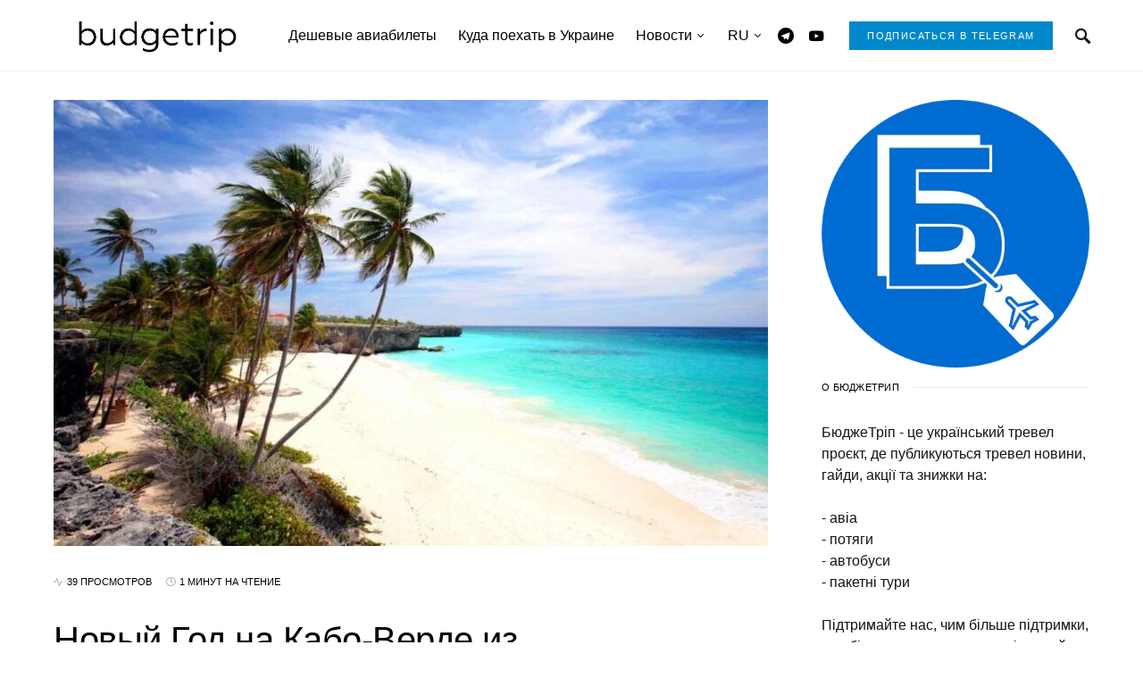

--- FILE ---
content_type: text/html; charset=UTF-8
request_url: https://budgetrip.com.ua/ru/novyj-god-na-kabo-verde-iz-djusseldorfa-vsego-za-e315-v-obe-storony/
body_size: 34161
content:
<!doctype html><html lang="ru-RU" prefix="og: http://ogp.me/ns# fb: http://ogp.me/ns/fb#"><head><script data-no-optimize="1">var litespeed_docref=sessionStorage.getItem("litespeed_docref");litespeed_docref&&(Object.defineProperty(document,"referrer",{get:function(){return litespeed_docref}}),sessionStorage.removeItem("litespeed_docref"));</script> <meta name="verify-admitad" content="8c4433f70a" /><meta charset="UTF-8" /><meta name="viewport" content="width=device-width, initial-scale=1" /><link rel="profile" href="https://gmpg.org/xfn/11" /><title>Новый Год на Кабо-Верде из Дюссельдорфа всего за €315 в обе стороны! &#8212; БюджеТрип</title><meta name='robots' content='max-image-preview:large' /><style>img:is([sizes="auto" i], [sizes^="auto," i]) { contain-intrinsic-size: 3000px 1500px }</style><link rel="alternate" href="https://budgetrip.com.ua/ru/novyj-god-na-kabo-verde-iz-djusseldorfa-vsego-za-e315-v-obe-storony/" hreflang="ru" /><link rel="alternate" href="https://budgetrip.com.ua/novij-rik-na-kabo-verde-z-djusseldorfa-vsogo-za-e315-v-obidva-boki/" hreflang="uk" /><link rel='dns-prefetch' href='//pagead2.googlesyndication.com' /><link rel="alternate" type="application/rss+xml" title="БюджеТрип &raquo; Лента" href="https://budgetrip.com.ua/ru/feed/" /><link rel="alternate" type="application/rss+xml" title="БюджеТрип &raquo; Лента комментариев" href="https://budgetrip.com.ua/ru/comments/feed/" /><link rel="alternate" type="application/rss+xml" title="БюджеТрип &raquo; Лента комментариев к &laquo;Новый Год на Кабо-Верде из Дюссельдорфа всего за €315 в обе стороны!&raquo;" href="https://budgetrip.com.ua/ru/novyj-god-na-kabo-verde-iz-djusseldorfa-vsego-za-e315-v-obe-storony/feed/" /><link data-optimized="2" rel="stylesheet" href="https://budgetrip.com.ua/wp-content/litespeed/css/339131cc8d36f563ccc86918ffd55a2b.css?ver=86447" /><link rel='alternate stylesheet' id='powerkit-icons-css' href='https://budgetrip.com.ua/wp-content/plugins/powerkit/assets/fonts/powerkit-icons.woff' type='text/css' as='font' type='font/wof' crossorigin /><style id='classic-theme-styles-inline-css' type='text/css'>/*! This file is auto-generated */
.wp-block-button__link{color:#fff;background-color:#32373c;border-radius:9999px;box-shadow:none;text-decoration:none;padding:calc(.667em + 2px) calc(1.333em + 2px);font-size:1.125em}.wp-block-file__button{background:#32373c;color:#fff;text-decoration:none}</style><style id='global-styles-inline-css' type='text/css'>:root{--wp--preset--aspect-ratio--square: 1;--wp--preset--aspect-ratio--4-3: 4/3;--wp--preset--aspect-ratio--3-4: 3/4;--wp--preset--aspect-ratio--3-2: 3/2;--wp--preset--aspect-ratio--2-3: 2/3;--wp--preset--aspect-ratio--16-9: 16/9;--wp--preset--aspect-ratio--9-16: 9/16;--wp--preset--color--black: #000000;--wp--preset--color--cyan-bluish-gray: #abb8c3;--wp--preset--color--white: #ffffff;--wp--preset--color--pale-pink: #f78da7;--wp--preset--color--vivid-red: #cf2e2e;--wp--preset--color--luminous-vivid-orange: #ff6900;--wp--preset--color--luminous-vivid-amber: #fcb900;--wp--preset--color--light-green-cyan: #7bdcb5;--wp--preset--color--vivid-green-cyan: #00d084;--wp--preset--color--pale-cyan-blue: #8ed1fc;--wp--preset--color--vivid-cyan-blue: #0693e3;--wp--preset--color--vivid-purple: #9b51e0;--wp--preset--gradient--vivid-cyan-blue-to-vivid-purple: linear-gradient(135deg,rgba(6,147,227,1) 0%,rgb(155,81,224) 100%);--wp--preset--gradient--light-green-cyan-to-vivid-green-cyan: linear-gradient(135deg,rgb(122,220,180) 0%,rgb(0,208,130) 100%);--wp--preset--gradient--luminous-vivid-amber-to-luminous-vivid-orange: linear-gradient(135deg,rgba(252,185,0,1) 0%,rgba(255,105,0,1) 100%);--wp--preset--gradient--luminous-vivid-orange-to-vivid-red: linear-gradient(135deg,rgba(255,105,0,1) 0%,rgb(207,46,46) 100%);--wp--preset--gradient--very-light-gray-to-cyan-bluish-gray: linear-gradient(135deg,rgb(238,238,238) 0%,rgb(169,184,195) 100%);--wp--preset--gradient--cool-to-warm-spectrum: linear-gradient(135deg,rgb(74,234,220) 0%,rgb(151,120,209) 20%,rgb(207,42,186) 40%,rgb(238,44,130) 60%,rgb(251,105,98) 80%,rgb(254,248,76) 100%);--wp--preset--gradient--blush-light-purple: linear-gradient(135deg,rgb(255,206,236) 0%,rgb(152,150,240) 100%);--wp--preset--gradient--blush-bordeaux: linear-gradient(135deg,rgb(254,205,165) 0%,rgb(254,45,45) 50%,rgb(107,0,62) 100%);--wp--preset--gradient--luminous-dusk: linear-gradient(135deg,rgb(255,203,112) 0%,rgb(199,81,192) 50%,rgb(65,88,208) 100%);--wp--preset--gradient--pale-ocean: linear-gradient(135deg,rgb(255,245,203) 0%,rgb(182,227,212) 50%,rgb(51,167,181) 100%);--wp--preset--gradient--electric-grass: linear-gradient(135deg,rgb(202,248,128) 0%,rgb(113,206,126) 100%);--wp--preset--gradient--midnight: linear-gradient(135deg,rgb(2,3,129) 0%,rgb(40,116,252) 100%);--wp--preset--font-size--small: 13px;--wp--preset--font-size--medium: 20px;--wp--preset--font-size--large: 36px;--wp--preset--font-size--x-large: 42px;--wp--preset--spacing--20: 0.44rem;--wp--preset--spacing--30: 0.67rem;--wp--preset--spacing--40: 1rem;--wp--preset--spacing--50: 1.5rem;--wp--preset--spacing--60: 2.25rem;--wp--preset--spacing--70: 3.38rem;--wp--preset--spacing--80: 5.06rem;--wp--preset--shadow--natural: 6px 6px 9px rgba(0, 0, 0, 0.2);--wp--preset--shadow--deep: 12px 12px 50px rgba(0, 0, 0, 0.4);--wp--preset--shadow--sharp: 6px 6px 0px rgba(0, 0, 0, 0.2);--wp--preset--shadow--outlined: 6px 6px 0px -3px rgba(255, 255, 255, 1), 6px 6px rgba(0, 0, 0, 1);--wp--preset--shadow--crisp: 6px 6px 0px rgba(0, 0, 0, 1);}:where(.is-layout-flex){gap: 0.5em;}:where(.is-layout-grid){gap: 0.5em;}body .is-layout-flex{display: flex;}.is-layout-flex{flex-wrap: wrap;align-items: center;}.is-layout-flex > :is(*, div){margin: 0;}body .is-layout-grid{display: grid;}.is-layout-grid > :is(*, div){margin: 0;}:where(.wp-block-columns.is-layout-flex){gap: 2em;}:where(.wp-block-columns.is-layout-grid){gap: 2em;}:where(.wp-block-post-template.is-layout-flex){gap: 1.25em;}:where(.wp-block-post-template.is-layout-grid){gap: 1.25em;}.has-black-color{color: var(--wp--preset--color--black) !important;}.has-cyan-bluish-gray-color{color: var(--wp--preset--color--cyan-bluish-gray) !important;}.has-white-color{color: var(--wp--preset--color--white) !important;}.has-pale-pink-color{color: var(--wp--preset--color--pale-pink) !important;}.has-vivid-red-color{color: var(--wp--preset--color--vivid-red) !important;}.has-luminous-vivid-orange-color{color: var(--wp--preset--color--luminous-vivid-orange) !important;}.has-luminous-vivid-amber-color{color: var(--wp--preset--color--luminous-vivid-amber) !important;}.has-light-green-cyan-color{color: var(--wp--preset--color--light-green-cyan) !important;}.has-vivid-green-cyan-color{color: var(--wp--preset--color--vivid-green-cyan) !important;}.has-pale-cyan-blue-color{color: var(--wp--preset--color--pale-cyan-blue) !important;}.has-vivid-cyan-blue-color{color: var(--wp--preset--color--vivid-cyan-blue) !important;}.has-vivid-purple-color{color: var(--wp--preset--color--vivid-purple) !important;}.has-black-background-color{background-color: var(--wp--preset--color--black) !important;}.has-cyan-bluish-gray-background-color{background-color: var(--wp--preset--color--cyan-bluish-gray) !important;}.has-white-background-color{background-color: var(--wp--preset--color--white) !important;}.has-pale-pink-background-color{background-color: var(--wp--preset--color--pale-pink) !important;}.has-vivid-red-background-color{background-color: var(--wp--preset--color--vivid-red) !important;}.has-luminous-vivid-orange-background-color{background-color: var(--wp--preset--color--luminous-vivid-orange) !important;}.has-luminous-vivid-amber-background-color{background-color: var(--wp--preset--color--luminous-vivid-amber) !important;}.has-light-green-cyan-background-color{background-color: var(--wp--preset--color--light-green-cyan) !important;}.has-vivid-green-cyan-background-color{background-color: var(--wp--preset--color--vivid-green-cyan) !important;}.has-pale-cyan-blue-background-color{background-color: var(--wp--preset--color--pale-cyan-blue) !important;}.has-vivid-cyan-blue-background-color{background-color: var(--wp--preset--color--vivid-cyan-blue) !important;}.has-vivid-purple-background-color{background-color: var(--wp--preset--color--vivid-purple) !important;}.has-black-border-color{border-color: var(--wp--preset--color--black) !important;}.has-cyan-bluish-gray-border-color{border-color: var(--wp--preset--color--cyan-bluish-gray) !important;}.has-white-border-color{border-color: var(--wp--preset--color--white) !important;}.has-pale-pink-border-color{border-color: var(--wp--preset--color--pale-pink) !important;}.has-vivid-red-border-color{border-color: var(--wp--preset--color--vivid-red) !important;}.has-luminous-vivid-orange-border-color{border-color: var(--wp--preset--color--luminous-vivid-orange) !important;}.has-luminous-vivid-amber-border-color{border-color: var(--wp--preset--color--luminous-vivid-amber) !important;}.has-light-green-cyan-border-color{border-color: var(--wp--preset--color--light-green-cyan) !important;}.has-vivid-green-cyan-border-color{border-color: var(--wp--preset--color--vivid-green-cyan) !important;}.has-pale-cyan-blue-border-color{border-color: var(--wp--preset--color--pale-cyan-blue) !important;}.has-vivid-cyan-blue-border-color{border-color: var(--wp--preset--color--vivid-cyan-blue) !important;}.has-vivid-purple-border-color{border-color: var(--wp--preset--color--vivid-purple) !important;}.has-vivid-cyan-blue-to-vivid-purple-gradient-background{background: var(--wp--preset--gradient--vivid-cyan-blue-to-vivid-purple) !important;}.has-light-green-cyan-to-vivid-green-cyan-gradient-background{background: var(--wp--preset--gradient--light-green-cyan-to-vivid-green-cyan) !important;}.has-luminous-vivid-amber-to-luminous-vivid-orange-gradient-background{background: var(--wp--preset--gradient--luminous-vivid-amber-to-luminous-vivid-orange) !important;}.has-luminous-vivid-orange-to-vivid-red-gradient-background{background: var(--wp--preset--gradient--luminous-vivid-orange-to-vivid-red) !important;}.has-very-light-gray-to-cyan-bluish-gray-gradient-background{background: var(--wp--preset--gradient--very-light-gray-to-cyan-bluish-gray) !important;}.has-cool-to-warm-spectrum-gradient-background{background: var(--wp--preset--gradient--cool-to-warm-spectrum) !important;}.has-blush-light-purple-gradient-background{background: var(--wp--preset--gradient--blush-light-purple) !important;}.has-blush-bordeaux-gradient-background{background: var(--wp--preset--gradient--blush-bordeaux) !important;}.has-luminous-dusk-gradient-background{background: var(--wp--preset--gradient--luminous-dusk) !important;}.has-pale-ocean-gradient-background{background: var(--wp--preset--gradient--pale-ocean) !important;}.has-electric-grass-gradient-background{background: var(--wp--preset--gradient--electric-grass) !important;}.has-midnight-gradient-background{background: var(--wp--preset--gradient--midnight) !important;}.has-small-font-size{font-size: var(--wp--preset--font-size--small) !important;}.has-medium-font-size{font-size: var(--wp--preset--font-size--medium) !important;}.has-large-font-size{font-size: var(--wp--preset--font-size--large) !important;}.has-x-large-font-size{font-size: var(--wp--preset--font-size--x-large) !important;}
:where(.wp-block-post-template.is-layout-flex){gap: 1.25em;}:where(.wp-block-post-template.is-layout-grid){gap: 1.25em;}
:where(.wp-block-columns.is-layout-flex){gap: 2em;}:where(.wp-block-columns.is-layout-grid){gap: 2em;}
:root :where(.wp-block-pullquote){font-size: 1.5em;line-height: 1.6;}</style><style id='csco-styles-inline-css' type='text/css'>.searchwp-live-search-no-min-chars:after { content: "Continue typing" }</style><style id='searchwp-live-search-inline-css' type='text/css'>.searchwp-live-search-result .searchwp-live-search-result--title a {
  font-size: 16px;
}
.searchwp-live-search-result .searchwp-live-search-result--price {
  font-size: 14px;
}
.searchwp-live-search-result .searchwp-live-search-result--add-to-cart .button {
  font-size: 14px;
}</style> <script id="post-views-counter-frontend-js-before" type="litespeed/javascript">var pvcArgsFrontend={"mode":"js","postID":11679,"requestURL":"https:\/\/budgetrip.com.ua\/wp-admin\/admin-ajax.php","nonce":"81f2da1c57","dataStorage":"cookies","multisite":!1,"path":"\/","domain":""}</script> <script id="jquery-core-js-extra" type="litespeed/javascript">var csco_mega_menu={"rest_url":"https:\/\/budgetrip.com.ua\/wp-json\/csco\/v1\/menu-posts"}</script> <script type="litespeed/javascript" data-src="https://budgetrip.com.ua/wp-includes/js/jquery/jquery.min.js" id="jquery-core-js"></script> <script type="litespeed/javascript" data-src="//pagead2.googlesyndication.com/pagead/js/adsbygoogle.js" id="csco_adsense-js"></script> <link rel="https://api.w.org/" href="https://budgetrip.com.ua/wp-json/" /><link rel="alternate" title="JSON" type="application/json" href="https://budgetrip.com.ua/wp-json/wp/v2/posts/11679" /><link rel="canonical" href="https://budgetrip.com.ua/ru/novyj-god-na-kabo-verde-iz-djusseldorfa-vsego-za-e315-v-obe-storony/" /><link rel="alternate" title="oEmbed (JSON)" type="application/json+oembed" href="https://budgetrip.com.ua/wp-json/oembed/1.0/embed?url=https%3A%2F%2Fbudgetrip.com.ua%2Fru%2Fnovyj-god-na-kabo-verde-iz-djusseldorfa-vsego-za-e315-v-obe-storony%2F" /><link rel="alternate" title="oEmbed (XML)" type="text/xml+oembed" href="https://budgetrip.com.ua/wp-json/oembed/1.0/embed?url=https%3A%2F%2Fbudgetrip.com.ua%2Fru%2Fnovyj-god-na-kabo-verde-iz-djusseldorfa-vsego-za-e315-v-obe-storony%2F&#038;format=xml" /> <script type="litespeed/javascript">!function(w,d,t){w.TiktokAnalyticsObject=t;var ttq=w[t]=w[t]||[];ttq.methods=["page","track","identify","instances","debug","on","off","once","ready","alias","group","enableCookie","disableCookie"],ttq.setAndDefer=function(t,e){t[e]=function(){t.push([e].concat(Array.prototype.slice.call(arguments,0)))}};for(var i=0;i<ttq.methods.length;i++)ttq.setAndDefer(ttq,ttq.methods[i]);ttq.instance=function(t){for(var e=ttq._i[t]||[],n=0;n<ttq.methods.length;n++)ttq.setAndDefer(e,ttq.methods[n]);return e},ttq.load=function(e,n){var i="https://analytics.tiktok.com/i18n/pixel/events.js";ttq._i=ttq._i||{},ttq._i[e]=[],ttq._i[e]._u=i,ttq._t=ttq._t||{},ttq._t[e]=+new Date,ttq._o=ttq._o||{},ttq._o[e]=n||{};var o=document.createElement("script");o.type="text/javascript",o.async=!0,o.src=i+"?sdkid="+e+"&lib="+t;var a=document.getElementsByTagName("script")[0];a.parentNode.insertBefore(o,a)};ttq.load('C49622IUEPR55IURLB40');ttq.page()}(window,document,'ttq')</script> <link rel="icon" href="https://budgetrip.com.ua/wp-content/uploads/2020/05/cropped-favicon-32x32.jpg" sizes="32x32" /><link rel="icon" href="https://budgetrip.com.ua/wp-content/uploads/2020/05/cropped-favicon-192x192.jpg" sizes="192x192" /><link rel="apple-touch-icon" href="https://budgetrip.com.ua/wp-content/uploads/2020/05/cropped-favicon-180x180.jpg" /><meta name="msapplication-TileImage" content="https://budgetrip.com.ua/wp-content/uploads/2020/05/cropped-favicon-270x270.jpg" /><style type="text/css" id="wp-custom-css">.after-post {
	background-color: rgba(0, 0, 0, 0.05);
    padding: 2rem 1.5rem;
}
.page-header {
    display: none;
}
@media (min-width: 1020px){
.single .entry-header .entry-header-inner .entry-title, .page .entry-header .entry-header-inner .entry-title {
    font-size: 2.5rem;
}
	}
@media (max-width: 768px)
	{
.single .entry-header .entry-header-inner .entry-title, .page .entry-header .entry-header-inner .entry-title {
    font-size: 1.5rem;
}
		.navbar-nav > li > a, .cs-mega-menu-child > a, .widget_archive li, .widget_categories li, .widget_meta li a, .widget_nav_menu .menu > li > a, .widget_pages .page_item a {
    font-family: now-alt,-apple-system, BlinkMacSystemFont, "Segoe UI", Roboto, "Helvetica Neue", Arial, sans-serif, "Apple Color Emoji", "Segoe UI Emoji", "Segoe UI Symbol", "Noto Color Emoji";
    font-size: 1.2rem !important;
}
		.pk-share-buttons-after-post .pk-share-buttons-item .pk-share-buttons-link {
    -webkit-box-flex: initial;
    -ms-flex-positive: initial;
    height: 3rem !important;
}
		.pk-share-buttons-after-post .pk-share-buttons-item {
    border-right: 1px solid #ffffff;
    padding: 0 1rem !important;
}
		.post-prev-next {
    display: none;
}
		.pk-widget-about .pk-about-media img, .pk-block-about .pk-about-media img {
    max-width: 30%;
}
		.pk-share-buttons-wrap {
    line-height: 0;
}
		.pk-share-buttons-mobile-share.pk-share-buttons-layout-horizontal .pk-share-buttons-items {
    height: 50px;
}
	}
.entry-share {
	display: none;
}
.cs-ratio-portrait {
	display: none;
}
.bonus {
	background-color:#f7f7f7;
	padding: 20px
}
.navbar-follow .navbar-follow-btn {
    background: #0088cc;
		color: #fff;
}
.large-section-enabled .navbar:not(.sticky-nav) .navbar-wrap {
    border-bottom: 1px solid #e9ecef;
}
.entry-header-standard .post-media {
    margin-top: 0rem !important;
}
.archive-grid .entry-title, .archive-masonry .entry-title, .archive-list .entry-title {
    font-size: 1.2rem;
}
.entry-header .entry-header-inner .entry-author, .entry-header .entry-header-inner .entry-share {
    display: none;
}
.pk-widget-about, .pk-block-about {
    text-align: left;
}
.pk-share-buttons-after-post.pk-share-buttons-wrap .pk-share-buttons-total {
    display: none !important;
}
.site-content {
    margin-top: 2rem !important;
    margin-bottom: 2rem !important;
}
.post-author .authors-default .author-social-accounts {
    display: none;
}</style><style id="kirki-inline-styles">a:hover, .entry-content a, .must-log-in a, blockquote:before, .post-meta a:hover, .post-meta a:focus, .post-meta .author a:hover, .post-meta .author a:focus, .cs-bg-dark .pk-social-links-scheme-bold:not(.pk-social-links-scheme-light-rounded) .pk-social-links-link .pk-social-links-icon, .subscribe-title, .entry-share .pk-share-buttons-scheme-default .pk-share-buttons-link:hover, .post-sidebar-shares .pk-share-buttons-scheme-default .pk-share-buttons-link:hover, .pk-share-buttons-after-post.pk-share-buttons-scheme-default .pk-share-buttons-link:hover{color:#006cd1;}article .cs-overlay .post-categories a:hover, .cs-list-articles > li > a:hover:before, .wp-block-button .wp-block-button__link:not(.has-background), .pk-bg-primary, .pk-button-primary, .pk-pin-it:hover, .pk-badge-primary, h2.pk-heading-numbered:before, .cs-bg-dark .pk-social-links-scheme-light-rounded .pk-social-links-link:hover .pk-social-links-icon, .post-sidebar-shares .pk-share-buttons-link .pk-share-buttons-count, .pk-scroll-to-top:hover .cs-icon-arrow, .pk-widget-posts .pk-post-outer:hover .pk-current-number{background-color:#006cd1;}.site-search-wrap, .cs-featured-post-boxed .featured-post-inner, .widget_search .cs-input-group, .post-subscribe, .cs-bg-dark.post-prev-next-along, .widget .pk-subscribe-form-wrap, .pk-scroll-to-top .cs-icon-arrow, .pk-widget-posts .pk-current-number, .widget .pk-social-links-scheme-light-bg .pk-social-links-link, .widget .pk-social-links-scheme-light-rounded .pk-social-links-link .pk-social-links-icon{background-color:#FAFAFA;}button, input[type="button"], input[type="reset"], input[type="submit"], .button, .site .entry-content .pk-button-primary{color:#000000;}button:hover, input[type="button"]:hover, input[type="reset"]:hover, input[type="submit"]:hover, .button:hover, .site .entry-content .pk-button-primary:hover, .site .entry-content .pk-button-primary:focus, .site .entry-content .pk-button-primary:active{background-color:#000000;}.site button:before, .site .button:before, .site .load-more.loading:before{background-color:#000000;}.site button:hover, .site .button:hover{border-color:#000000;}.header-large .navbar-topbar, .header-with-top-bar .navbar-topbar{background-color:#FAFAFA;}.navbar-primary, .offcanvas-header{background-color:#FFFFFF;}.navbar-nav > .menu-item > a .pk-badge:after{border-color:#FFFFFF;}.navbar-nav .menu-item .sub-menu, .navbar-nav .cs-mega-menu-has-category .sub-menu{background-color:#FFFFFF;}.navbar-nav > li.menu-item-has-children > .sub-menu:after{border-bottom-color:#FFFFFF;}.footer-info{background-color:#FAFAFA;}.meta-category-sep:after{color:#000000;}.meta-category-sep-dash:after, .meta-category-sep-middle:after, .meta-category-sep-diamond:after, .meta-category-sep-square:after, .meta-category-sep-brick:after{background-color:#000000;}.entry-title-effect-simple a:hover .meta-category, .entry-title-effect-simple a:focus .meta-category, .entry-title-effect-simple .meta-category a:hover, .entry-title-effect-simple .meta-category a:focus{color:#006cd1;}.entry-title-effect-underline a .title-line, .entry-title-effect-shadow a .title-line{background-image:linear-gradient(to right, #006cd1 0%, #006cd1 100%);}button, input[type="button"], input[type="reset"], input[type="submit"], .button, .pk-button, .cs-overlay .post-categories a, .site-search [type="search"], .subcategories .cs-nav-link, .post-header .pk-share-buttons-wrap .pk-share-buttons-link, .pk-dropcap-borders:first-letter, .pk-dropcap-bg-inverse:first-letter, .pk-dropcap-bg-light:first-letter, .footer-instagram .instagram-username{-webkit-border-radius:0;-moz-border-radius:0;border-radius:0;}body{font-family:now-alt,-apple-system, BlinkMacSystemFont, "Segoe UI", Roboto, "Helvetica Neue", Arial, sans-serif, "Apple Color Emoji", "Segoe UI Emoji", "Segoe UI Symbol", "Noto Color Emoji";font-size:1rem;font-weight:400;letter-spacing:0px;}button, .button, input[type="button"], input[type="reset"], input[type="submit"], .cs-font-primary, .no-comments, .text-action, .archive-wrap .more-link, .share-total, .nav-links, .comment-reply-link, .post-sidebar-tags a, .meta-category a, .read-more, .entry-more a, .navigation.pagination .nav-links > span, .navigation.pagination .nav-links > a, .subcategories .cs-nav-link, .cs-social-accounts .cs-social-label, .post-prev-next .link-label a, .author-social-accounts .author-social-label{font-family:now-alt,-apple-system, BlinkMacSystemFont, "Segoe UI", Roboto, "Helvetica Neue", Arial, sans-serif, "Apple Color Emoji", "Segoe UI Emoji", "Segoe UI Symbol", "Noto Color Emoji";font-size:0.6875rem;font-weight:500;letter-spacing:0.125em;text-transform:uppercase;}.pk-font-primary, .entry-meta-details .pk-share-buttons-count, .entry-meta-details .pk-share-buttons-label, .post-sidebar-shares .pk-share-buttons-label, .footer-instagram .instagram-username, .pk-twitter-counters .number, .pk-instagram-counters .number, .pk-alt-instagram-counters .number, .pk-scroll-to-top .cs-btn-caption{font-family:now-alt,-apple-system, BlinkMacSystemFont, "Segoe UI", Roboto, "Helvetica Neue", Arial, sans-serif, "Apple Color Emoji", "Segoe UI Emoji", "Segoe UI Symbol", "Noto Color Emoji";font-size:0.6875rem;font-weight:500;letter-spacing:0.125em;text-transform:uppercase;}small, input[type="text"], input[type="email"], input[type="url"], input[type="password"], input[type="search"], input[type="number"], input[type="tel"], input[type="range"], input[type="date"], input[type="month"], input[type="week"], input[type="time"], input[type="datetime"], input[type="datetime-local"], input[type="color"], div[class*="meta-"], span[class*="meta-"], select, textarea, label, .cs-font-secondary, .post-meta, .archive-count, .page-subtitle, .site-description, figcaption, .post-tags a, .tagcloud a, .post-format-icon, .comment-metadata, .says, .logged-in-as, .must-log-in, .widget_rss ul li .rss-date, .navbar-brand .tagline, .post-sidebar-shares .total-shares, .cs-breadcrumbs, .searchwp-live-search-no-results em, .searchwp-live-search-no-min-chars:after, .cs-video-tools .cs-tooltip, .entry-details .author-wrap, .entry-details .author-wrap a, .footer-copyright{font-family:now-alt,-apple-system, BlinkMacSystemFont, "Segoe UI", Roboto, "Helvetica Neue", Arial, sans-serif, "Apple Color Emoji", "Segoe UI Emoji", "Segoe UI Symbol", "Noto Color Emoji";font-size:0.6875rem;font-weight:400;letter-spacing:0px;text-transform:uppercase;}.wp-caption-text, .wp-block-image figcaption, .wp-block-audio figcaption, .wp-block-embed figcaption, .wp-block-pullquote cite, .wp-block-pullquote.is-style-solid-color blockquote cite, .wp-block-pullquote footer, .wp-block-pullquote .wp-block-pullquote__citation, blockquote cite, .wp-block-quote cite{font-family:now-alt,-apple-system, BlinkMacSystemFont, "Segoe UI", Roboto, "Helvetica Neue", Arial, sans-serif, "Apple Color Emoji", "Segoe UI Emoji", "Segoe UI Symbol", "Noto Color Emoji";font-size:0.6875rem;font-weight:400;letter-spacing:0px;text-transform:uppercase;}.pk-font-secondary, .pk-instagram-counters, .pk-alt-instagram-counters, .pk-twitter-counters, .pk-instagram-item .pk-instagram-data .pk-meta, .pk-alt-instagram-item .pk-alt-instagram-data .pk-meta, .entry-share .pk-share-buttons-total, .post-sidebar-shares .pk-share-buttons-total, .pk-share-buttons-after-post .pk-share-buttons-total{font-family:now-alt,-apple-system, BlinkMacSystemFont, "Segoe UI", Roboto, "Helvetica Neue", Arial, sans-serif, "Apple Color Emoji", "Segoe UI Emoji", "Segoe UI Symbol", "Noto Color Emoji";font-size:0.6875rem;font-weight:400;letter-spacing:0px;text-transform:uppercase;}.entry-excerpt, .post-excerpt, .pk-alt-instagram-desc{font-family:now-alt,-apple-system, BlinkMacSystemFont, "Segoe UI", Roboto, "Helvetica Neue", Arial, sans-serif, "Apple Color Emoji", "Segoe UI Emoji", "Segoe UI Symbol", "Noto Color Emoji";font-size:1.1rem;line-height:1.5;}.entry-content{font-family:now-alt,-apple-system, BlinkMacSystemFont, "Segoe UI", Roboto, "Helvetica Neue", Arial, sans-serif, "Apple Color Emoji", "Segoe UI Emoji", "Segoe UI Symbol", "Noto Color Emoji";font-size:1.1rem;font-weight:400;letter-spacing:inherit;}.site-title{font-family:now-alt,-apple-system, BlinkMacSystemFont, "Segoe UI", Roboto, "Helvetica Neue", Arial, sans-serif, "Apple Color Emoji", "Segoe UI Emoji", "Segoe UI Symbol", "Noto Color Emoji";font-size:1.5rem;font-weight:700;letter-spacing:0.25em;text-transform:uppercase;}.footer-title{font-family:now-alt,-apple-system, BlinkMacSystemFont, "Segoe UI", Roboto, "Helvetica Neue", Arial, sans-serif, "Apple Color Emoji", "Segoe UI Emoji", "Segoe UI Symbol", "Noto Color Emoji";font-size:1.5rem;font-weight:700;letter-spacing:0.25em;text-transform:uppercase;}.entry-title .title-wrap, .post-header-inner .entry-title, .comment-author .fn, blockquote, .cs-post-carousel .cs-carousel-title, .cs-subscription .cs-subscription-title, .cs-widget-author .cs-author-title, .post-author .title-author{font-family:now-alt,-apple-system, BlinkMacSystemFont, "Segoe UI", Roboto, "Helvetica Neue", Arial, sans-serif, "Apple Color Emoji", "Segoe UI Emoji", "Segoe UI Symbol", "Noto Color Emoji";font-weight:400;letter-spacing:0px;text-transform:none;}.wp-block-quote, .wp-block-quote p{font-family:now-alt,-apple-system, BlinkMacSystemFont, "Segoe UI", Roboto, "Helvetica Neue", Arial, sans-serif, "Apple Color Emoji", "Segoe UI Emoji", "Segoe UI Symbol", "Noto Color Emoji";font-weight:400;letter-spacing:0px;text-transform:none;}.post-subscribe .pk-title, .pk-subscribe-form-wrap .pk-font-heading, .footer-subscribe .pk-title, .pk-widget-posts-template-carousel .entry-title, .pk-alt-instagram-title .pk-alt-title, .pk-inline-posts-container .pk-title, .navbar-subscribe .pk-title:first-line{font-family:now-alt,-apple-system, BlinkMacSystemFont, "Segoe UI", Roboto, "Helvetica Neue", Arial, sans-serif, "Apple Color Emoji", "Segoe UI Emoji", "Segoe UI Symbol", "Noto Color Emoji";font-weight:400;letter-spacing:0px;text-transform:none;}h1, h2, h3, h4, h5, h6, .h1, .h2, .h3, .h4, .h5, .h6, .entry-title .meta-category, .entry-title .meta-category a{font-family:now-alt,-apple-system, BlinkMacSystemFont, "Segoe UI", Roboto, "Helvetica Neue", Arial, sans-serif, "Apple Color Emoji", "Segoe UI Emoji", "Segoe UI Symbol", "Noto Color Emoji";font-weight:500;letter-spacing:-0.0125em;text-transform:none;}.wp-block-cover .wp-block-cover-image-text, .wp-block-cover .wp-block-cover-text, .wp-block-cover h2, .wp-block-cover-image .wp-block-cover-image-text, .wp-block-cover-image .wp-block-cover-text, .wp-block-cover-image h2, .wp-block-pullquote p, p.has-drop-cap:not(:focus):first-letter{font-family:now-alt,-apple-system, BlinkMacSystemFont, "Segoe UI", Roboto, "Helvetica Neue", Arial, sans-serif, "Apple Color Emoji", "Segoe UI Emoji", "Segoe UI Symbol", "Noto Color Emoji";font-weight:500;letter-spacing:-0.0125em;text-transform:none;}.pk-font-heading, .navbar-subscribe .pk-title span{font-family:now-alt,-apple-system, BlinkMacSystemFont, "Segoe UI", Roboto, "Helvetica Neue", Arial, sans-serif, "Apple Color Emoji", "Segoe UI Emoji", "Segoe UI Symbol", "Noto Color Emoji";font-weight:500;letter-spacing:-0.0125em;text-transform:none;}.entry-title-style .title-wrap:first-line, .entry-header .post-header-inner .entry-title:first-line, .archive-full .entry-title:first-line, .comment-author .fn:first-line, .cs-post-carousel .cs-carousel-title:first-line, .cs-subscription .cs-subscription-title:first-line, .post-author .title-author:first-line, .cs-widget-author .cs-author-title:first-line, .cs-mm-post .entry-title:first-line, .footer-subscribe .pk-title:first-line, .pk-subscribe-form-wrap .pk-font-heading:first-line, .pk-font-heading:first-line, .post-subscribe .pk-title:first-line, .pk-alt-instagram-title .pk-alt-title:first-line, .pk-inline-posts-container .pk-title:first-line{font-family:now-alt,-apple-system, BlinkMacSystemFont, "Segoe UI", Roboto, "Helvetica Neue", Arial, sans-serif, "Apple Color Emoji", "Segoe UI Emoji", "Segoe UI Symbol", "Noto Color Emoji";font-weight:500;letter-spacing:-0.0125em;text-transform:none;}.title-block, .pk-font-block{font-family:now-alt,-apple-system, BlinkMacSystemFont, "Segoe UI", Roboto, "Helvetica Neue", Arial, sans-serif, "Apple Color Emoji", "Segoe UI Emoji", "Segoe UI Symbol", "Noto Color Emoji";font-size:0.6875rem;font-weight:500;letter-spacing:0.025em;text-transform:uppercase;color:#000000;}.navbar-nav > li > a, .cs-mega-menu-child > a, .widget_archive li, .widget_categories li, .widget_meta li a, .widget_nav_menu .menu > li > a, .widget_pages .page_item a{font-family:now-alt,-apple-system, BlinkMacSystemFont, "Segoe UI", Roboto, "Helvetica Neue", Arial, sans-serif, "Apple Color Emoji", "Segoe UI Emoji", "Segoe UI Symbol", "Noto Color Emoji";font-size:1rem;font-weight:500;letter-spacing:0px;text-transform:none;}.navbar-nav .sub-menu > li > a, .navbar-topbar .navbar-nav > li > a, .widget_nav_menu .sub-menu > li > a{font-family:now-alt,-apple-system, BlinkMacSystemFont, "Segoe UI", Roboto, "Helvetica Neue", Arial, sans-serif, "Apple Color Emoji", "Segoe UI Emoji", "Segoe UI Symbol", "Noto Color Emoji";font-size:0.8125rem;font-weight:400;letter-spacing:0px;text-transform:none;}#menu-additional.navbar-nav > li > a{font-family:now-alt,-apple-system, BlinkMacSystemFont, "Segoe UI", Roboto, "Helvetica Neue", Arial, sans-serif, "Apple Color Emoji", "Segoe UI Emoji", "Segoe UI Symbol", "Noto Color Emoji";font-size:0.8125rem;font-weight:500;letter-spacing:0px;text-transform:none;}.navbar-primary .navbar-wrap, .navbar-primary .navbar-content{height:80px;}.offcanvas-header{flex:0 0 80px;}.post-sidebar-shares{top:calc( 80px + 20px );}.admin-bar .post-sidebar-shares{top:calc( 80px + 52px );}.header-large .post-sidebar-shares{top:calc( 80px * 2 + 52px );}.header-large.admin-bar .post-sidebar-shares{top:calc( 80px * 2 + 52px );}.section-featured-post{background-color:#FFFFFF;}.section-post-tiles{background-color:#FFFFFF;}.section-post-carousel{background-color:#FAFAFA;}.section-subscription{background-color:#FAFAFA;}@media (min-width: 1020px){.cs-bg-dark.post-prev-next-along .link-content:hover{background-color:#FAFAFA;}}</style><meta property="og:locale" content="ru_RU"/><meta property="og:site_name" content="БюджеТрип"/><meta property="og:title" content="Новый Год на Кабо-Верде из Дюссельдорфа всего за €315 в обе стороны!"/><meta property="og:url" content="https://budgetrip.com.ua/ru/novyj-god-na-kabo-verde-iz-djusseldorfa-vsego-za-e315-v-obe-storony/"/><meta property="og:type" content="article"/><meta property="og:description" content="Встретьте Новый Год на живописных пляжах Кабо-Верде с бюджетными рейсами из Дюссельдорфа за 315 евро за перелет в обе стороны. Забронируйте доступное путешествие в этот тропический рай из Дюссельдорфа.Встречайте Новый год на живописных пляжах Кабо-Верде, где празднования разворачиваются при тепл"/><meta property="og:image" content="https://budgetrip.com.ua/wp-content/uploads/2023/12/barbados.jpeg"/><meta property="og:image:url" content="https://budgetrip.com.ua/wp-content/uploads/2023/12/barbados.jpeg"/><meta property="og:image:secure_url" content="https://budgetrip.com.ua/wp-content/uploads/2023/12/barbados.jpeg"/><meta property="article:published_time" content="2023-12-16T13:34:52+03:00"/><meta property="article:modified_time" content="2023-12-16T13:36:14+03:00" /><meta property="og:updated_time" content="2023-12-16T13:36:14+03:00" /><meta property="article:section" content="Дешевые авиабилеты"/><meta property="article:author" content="https://www.facebook.com/maxim.stotskiy"/><meta itemprop="name" content="Новый Год на Кабо-Верде из Дюссельдорфа всего за €315 в обе стороны!"/><meta itemprop="headline" content="Новый Год на Кабо-Верде из Дюссельдорфа всего за €315 в обе стороны!"/><meta itemprop="description" content="Встретьте Новый Год на живописных пляжах Кабо-Верде с бюджетными рейсами из Дюссельдорфа за 315 евро за перелет в обе стороны. Забронируйте доступное путешествие в этот тропический рай из Дюссельдорфа.Встречайте Новый год на живописных пляжах Кабо-Верде, где празднования разворачиваются при тепл"/><meta itemprop="image" content="https://budgetrip.com.ua/wp-content/uploads/2023/12/barbados.jpeg"/><meta itemprop="datePublished" content="2023-12-16"/><meta itemprop="dateModified" content="2023-12-16T13:36:14+03:00" /><meta itemprop="author" content="Максим Стоцкий"/><meta name="twitter:title" content="Новый Год на Кабо-Верде из Дюссельдорфа всего за €315 в обе стороны!"/><meta name="twitter:url" content="https://budgetrip.com.ua/ru/novyj-god-na-kabo-verde-iz-djusseldorfa-vsego-za-e315-v-obe-storony/"/><meta name="twitter:description" content="Встретьте Новый Год на живописных пляжах Кабо-Верде с бюджетными рейсами из Дюссельдорфа за 315 евро за перелет в обе стороны. Забронируйте доступное путешествие в этот тропический рай из Дюссельдорфа.Встречайте Новый год на живописных пляжах Кабо-Верде, где празднования разворачиваются при тепл"/><meta name="twitter:image" content="https://budgetrip.com.ua/wp-content/uploads/2023/12/barbados.jpeg"/><meta name="twitter:card" content="summary_large_image"/> <script type="litespeed/javascript" data-src="https://kit.fontawesome.com/753adfec39.js" crossorigin="anonymous"></script> <script type="litespeed/javascript" data-src="https://www.googletagmanager.com/gtag/js?id=UA-167238983-1"></script> <script type="litespeed/javascript">window.dataLayer=window.dataLayer||[];function gtag(){dataLayer.push(arguments)}
gtag('js',new Date());gtag('config','UA-167238983-1')</script> <script type="litespeed/javascript">(function(w,d,s,l,i){w[l]=w[l]||[];w[l].push({'gtm.start':new Date().getTime(),event:'gtm.js'});var f=d.getElementsByTagName(s)[0],j=d.createElement(s),dl=l!='dataLayer'?'&l='+l:'';j.async=!0;j.src='https://www.googletagmanager.com/gtm.js?id='+i+dl;f.parentNode.insertBefore(j,f)})(window,document,'script','dataLayer','GTM-TG22B74')</script> <script data-ad-client="ca-pub-3696786491103950" type="litespeed/javascript" data-src="https://pagead2.googlesyndication.com/pagead/js/adsbygoogle.js"></script> </head><body data-rsssl=1 class="wp-singular post-template-default single single-post postid-11679 single-format-standard wp-embed-responsive wp-theme-once wp-child-theme-once-child cs-page-layout-right header-compact navbar-sticky-enabled navbar-smart-enabled sticky-sidebar-enabled stick-to-bottom block-align-enabled design-preview-effect-none design-title-right-border"><noscript><iframe data-lazyloaded="1" src="about:blank" data-litespeed-src="https://www.googletagmanager.com/ns.html?id=GTM-TG22B74"
height="0" width="0" style="display:none;visibility:hidden"></iframe></noscript><div class="site-overlay"></div><div class="offcanvas"><div class="offcanvas-header"><nav class="navbar navbar-offcanvas"><a class="navbar-brand" href="https://budgetrip.com.ua/ru/" rel="home">
<img data-lazyloaded="1" src="[data-uri]" width="907" height="157" data-src="https://budgetrip.com.ua/wp-content/uploads/2020/05/lg-2.png"  alt="БюджеТрип" >					</a>
<button type="button" class="toggle-offcanvas">
<i class="cs-icon cs-icon-x"></i>
</button></nav></div><aside class="offcanvas-sidebar"><div class="offcanvas-inner widget-area"><div class="widget widget_nav_menu cs-d-lg-none"><div class="menu-menju-ru-container"><ul id="menu-menju-ru" class="menu"><li id="menu-item-8981" class="menu-item menu-item-type-taxonomy menu-item-object-category current-post-ancestor current-menu-parent current-custom-parent menu-item-8981"><a href="https://budgetrip.com.ua/ru/category/deshevye-aviabilety/">Дешевые авиабилеты</a></li><li id="menu-item-8982" class="menu-item menu-item-type-taxonomy menu-item-object-category menu-item-8982"><a href="https://budgetrip.com.ua/ru/category/kuda-poehat-v-ukraine/">Куда поехать в Украине</a></li><li id="menu-item-8983" class="menu-item menu-item-type-taxonomy menu-item-object-category menu-item-has-children menu-item-8983"><a href="https://budgetrip.com.ua/ru/category/novosti/">Новости</a><ul class="sub-menu"><li id="menu-item-8985" class="menu-item menu-item-type-taxonomy menu-item-object-category menu-item-8985"><a href="https://budgetrip.com.ua/ru/category/gorjashhie-tury/">Горящие туры</a></li><li id="menu-item-8984" class="menu-item menu-item-type-taxonomy menu-item-object-category menu-item-8984"><a href="https://budgetrip.com.ua/ru/category/interesnosti/">Интересности</a></li></ul></li><li id="menu-item-8986" class="pll-parent-menu-item menu-item menu-item-type-custom menu-item-object-custom current-menu-parent menu-item-has-children menu-item-8986"><a href="#pll_switcher">RU</a><ul class="sub-menu"><li id="menu-item-8986-ru" class="lang-item lang-item-1259 lang-item-ru current-lang lang-item-first menu-item menu-item-type-custom menu-item-object-custom menu-item-8986-ru"><a href="https://budgetrip.com.ua/ru/novyj-god-na-kabo-verde-iz-djusseldorfa-vsego-za-e315-v-obe-storony/" hreflang="ru-RU" lang="ru-RU">RU</a></li><li id="menu-item-8986-uk" class="lang-item lang-item-1262 lang-item-uk menu-item menu-item-type-custom menu-item-object-custom menu-item-8986-uk"><a href="https://budgetrip.com.ua/novij-rik-na-kabo-verde-z-djusseldorfa-vsogo-za-e315-v-obidva-boki/" hreflang="uk" lang="uk">UA</a></li></ul></li></ul></div></div></div></aside></div><div id="page" class="site"><div class="site-inner"><header id="masthead" class="site-header"><nav class="navbar navbar-primary "><div class="navbar-wrap "><div class="navbar-container"><div class="navbar-content"><div class="navbar-col">
<a class="navbar-toggle-offcanvas toggle-offcanvas  cs-d-lg-none">
<span></span>
<span></span>
<span></span>
</a><div class="navbar-brand">
<a href="https://budgetrip.com.ua/ru/" rel="home">
<img data-lazyloaded="1" src="[data-uri]" width="907" height="157" data-src="https://budgetrip.com.ua/wp-content/uploads/2020/05/lg-2.png"  alt="БюджеТрип" >				</a></div><ul id="menu-menju-ru-1" class="navbar-nav "><li class="menu-item menu-item-type-taxonomy menu-item-object-category current-post-ancestor current-menu-parent current-custom-parent menu-item-8981"><a href="https://budgetrip.com.ua/ru/category/deshevye-aviabilety/"><span>Дешевые авиабилеты</span></a></li><li class="menu-item menu-item-type-taxonomy menu-item-object-category menu-item-8982"><a href="https://budgetrip.com.ua/ru/category/kuda-poehat-v-ukraine/"><span>Куда поехать в Украине</span></a></li><li class="menu-item menu-item-type-taxonomy menu-item-object-category menu-item-has-children menu-item-8983"><a href="https://budgetrip.com.ua/ru/category/novosti/"><span>Новости</span></a><ul class="sub-menu"><li class="menu-item menu-item-type-taxonomy menu-item-object-category menu-item-8985"><a href="https://budgetrip.com.ua/ru/category/gorjashhie-tury/">Горящие туры</a></li><li class="menu-item menu-item-type-taxonomy menu-item-object-category menu-item-8984"><a href="https://budgetrip.com.ua/ru/category/interesnosti/">Интересности</a></li></ul></li><li class="pll-parent-menu-item menu-item menu-item-type-custom menu-item-object-custom current-menu-parent menu-item-has-children menu-item-8986"><a href="#pll_switcher"><span>RU</span></a><ul class="sub-menu"><li class="lang-item lang-item-1259 lang-item-ru current-lang lang-item-first menu-item menu-item-type-custom menu-item-object-custom menu-item-8986-ru"><a href="https://budgetrip.com.ua/ru/novyj-god-na-kabo-verde-iz-djusseldorfa-vsego-za-e315-v-obe-storony/" hreflang="ru-RU" lang="ru-RU">RU</a></li><li class="lang-item lang-item-1262 lang-item-uk menu-item menu-item-type-custom menu-item-object-custom menu-item-8986-uk"><a href="https://budgetrip.com.ua/novij-rik-na-kabo-verde-z-djusseldorfa-vsogo-za-e315-v-obidva-boki/" hreflang="uk" lang="uk">UA</a></li></ul></li></ul></div><div class="navbar-col"></div><div class="navbar-col"><div class="navbar-social-links "><div class="pk-social-links-wrap  pk-social-links-template-nav pk-social-links-align-default pk-social-links-scheme-light pk-social-links-titles-disabled pk-social-links-counts-disabled pk-social-links-labels-disabled"><div class="pk-social-links-items"><div class="pk-social-links-item pk-social-links-telegram  pk-social-links-no-count" data-id="telegram">
<a href="https://t.me/budgetrip" class="pk-social-links-link" target="_blank" rel="nofollow noopener" aria-label="Telegram">
<i class="pk-social-links-icon pk-icon pk-icon-telegram"></i>
</a></div><div class="pk-social-links-item pk-social-links-youtube  pk-social-links-no-count" data-id="youtube">
<a href="https://www.youtube.com/channel/UCV6qIk5yh00GSzPwjDNF5Hw" class="pk-social-links-link" target="_blank" rel="nofollow noopener" aria-label="YouTube">
<i class="pk-social-links-icon pk-icon pk-icon-youtube"></i>
</a></div></div></div></div><div class="navbar-follow navbar-follow-button">
<a class="button navbar-follow-btn" href="https://t.me/joinchat/AAAAAE_VKBFWgAOsksElgw" target="_blank">
Подписаться в Telegram				</a></div>
<a class="navbar-toggle-search toggle-search">
<i class="cs-icon cs-icon-search"></i>
</a></div></div></div></div><div class="site-search-wrap " id="search"><div class="site-search"><div class="cs-container"><div class="search-form-wrap"><form role="search" method="get" class="search-form" action="https://budgetrip.com.ua/ru/">
<label class="sr-only">Искать:</label><div class="cs-input-group">
<input type="search" value="" name="s" data-swplive="true" data-swpengine="default" data-swpconfig="default" class="search-field" placeholder="Что вы ищите?" required>
<button type="submit" class="search-submit">Поиск</button></div></form>
<span class="search-close"></span></div></div></div></div></nav></header><div class="site-primary"><div class="site-content sidebar-enabled sidebar-right post-sidebar-enabled"><div class="cs-container"><div id="content" class="main-content"><div id="primary" class="content-area"><main id="main" class="site-main"><article class="post-11679 post type-post status-publish format-standard has-post-thumbnail category-deshevye-aviabilety tag-aviabilety tag-germanija tag-djusseldorf tag-kabo-verde tag-novyj-god tag-sal"><section class="entry-header entry-header-standard entry-header-thumbnail"><div class="post-media"><figure >
<a href="https://budgetrip.com.ua/wp-content/uploads/2023/12/barbados.jpeg">
<img data-lazyloaded="1" src="[data-uri]" width="800" height="500" data-src="https://budgetrip.com.ua/wp-content/uploads/2023/12/barbados-800x500.jpeg" class="pk-lazyload-disabled wp-post-image" alt="Новый Год на Кабо-Верде из Дюссельдорфа всего за €315 в обе стороны!" decoding="async" fetchpriority="high" title="Барбадос з Франкфурта всього від €366 в обидва боки!" />					</a></figure></div><div class="entry-header-inner"><div class="post-header-inner"><div class="entry-inline-meta"></div><div class="entry-inline-meta"><ul class="post-meta"><li class="meta-views"><i class="cs-icon cs-icon-activity"></i>39 просмотров</li><li class="meta-reading-time"><i class="cs-icon cs-icon-clock"></i>1 минут на чтение</li></ul><h1 class="entry-title">Новый Год на Кабо-Верде из Дюссельдорфа всего за €315 в обе стороны!</h1><div telegahead style="border-top: 3px dotted gray; border-bottom: 3px dotted gray; font-size: 17px; padding-top: 15px; padding-bottom: 15px; margin-top: 20px;"> <i class="fab fa-telegram"></i> Получай оперативную информацию в нашем <a href="https://t.me/joinchat/AAAAAE_VKBFWgAOsksElgw" style="font-size: 19px; font-weight: 700; text-decoration: underline;">телеграм канале</a><div/></div><div class="entry-details"><div class="entry-author">
<a class="author" href="https://budgetrip.com.ua/ru/author/admin/"><img data-lazyloaded="1" src="[data-uri]" alt='' data-src='https://budgetrip.com.ua/wp-content/litespeed/avatar/0996438e36c6246f7a8698636672fb1b.jpg?ver=1768655426' data-srcset='https://budgetrip.com.ua/wp-content/litespeed/avatar/e00a1c380cd5be3098a6d67fc7523b9d.jpg?ver=1768655426 2x' class='avatar avatar-40 photo' height='40' width='40' decoding='async'/></a><div class="entry-info"><div class="author-wrap"><a href="https://budgetrip.com.ua/ru/author/admin/">Максим Стоцкий</a></div><ul class="post-meta"><li class="meta-date">16.12.2023</li></ul></div></div><div class="entry-share"><div class="pk-share-buttons-wrap pk-share-buttons-layout-simple pk-share-buttons-scheme-default pk-share-buttons-has-counts pk-share-buttons-has-total-counts pk-share-buttons-post_header pk-share-buttons-mode-php pk-share-buttons-mode-rest" data-post-id="11679" data-share-url="https://budgetrip.com.ua/ru/novyj-god-na-kabo-verde-iz-djusseldorfa-vsego-za-e315-v-obe-storony/" ><div class="pk-share-buttons-total pk-share-buttons-total-no-count">
0 Поделились</div><div class="pk-share-buttons-items"><div class="pk-share-buttons-item pk-share-buttons-telegram pk-share-buttons-no-count" data-id="telegram"><a href="https://t.me/share/url?&text=%D0%9D%D0%BE%D0%B2%D1%8B%D0%B9%20%D0%93%D0%BE%D0%B4%20%D0%BD%D0%B0%20%D0%9A%D0%B0%D0%B1%D0%BE-%D0%92%D0%B5%D1%80%D0%B4%D0%B5%20%D0%B8%D0%B7%20%D0%94%D1%8E%D1%81%D1%81%D0%B5%D0%BB%D1%8C%D0%B4%D0%BE%D1%80%D1%84%D0%B0%20%D0%B2%D1%81%D0%B5%D0%B3%D0%BE%20%D0%B7%D0%B0%20%E2%82%AC315%20%D0%B2%20%D0%BE%D0%B1%D0%B5%20%D1%81%D1%82%D0%BE%D1%80%D0%BE%D0%BD%D1%8B%21&url=https://bit.ly/48DiZaz" class="pk-share-buttons-link" target="_blank"><i class="pk-share-buttons-icon pk-icon pk-icon-telegram"></i>
</a>
<span class="pk-share-buttons-count pk-font-secondary">0</span></div><div class="pk-share-buttons-item pk-share-buttons-viber pk-share-buttons-no-count" data-id="viber"><a href="viber://forward?text=https://bit.ly/48DiZaz" class="pk-share-buttons-link" target="_blank"><i class="pk-share-buttons-icon pk-icon pk-icon-viber"></i>
</a>
<span class="pk-share-buttons-count pk-font-secondary">0</span></div><div class="pk-share-buttons-item pk-share-buttons-facebook pk-share-buttons-no-count" data-id="facebook"><a href="https://www.facebook.com/sharer.php?u=https://bit.ly/48DiZaz" class="pk-share-buttons-link" target="_blank"><i class="pk-share-buttons-icon pk-icon pk-icon-facebook"></i>
</a>
<span class="pk-share-buttons-count pk-font-secondary">0</span></div><div class="pk-share-buttons-item pk-share-buttons-whatsapp pk-share-buttons-no-count" data-id="whatsapp"><a href="whatsapp://send?text=https://bit.ly/48DiZaz" class="pk-share-buttons-link" target="_blank"><i class="pk-share-buttons-icon pk-icon pk-icon-whatsapp"></i>
</a>
<span class="pk-share-buttons-count pk-font-secondary">0</span></div></div></div></div></div></div></div></section><div class="entry-container"><div class="entry-sidebar-wrap"><div class="entry-sidebar"><div class="post-sidebar-shares"><div class="post-sidebar-inner"><div class="pk-share-buttons-wrap pk-share-buttons-layout-simple pk-share-buttons-scheme-default pk-share-buttons-has-counts pk-share-buttons-has-total-counts pk-share-buttons-post_sidebar pk-share-buttons-mode-php pk-share-buttons-mode-rest" data-post-id="11679" data-share-url="https://budgetrip.com.ua/ru/novyj-god-na-kabo-verde-iz-djusseldorfa-vsego-za-e315-v-obe-storony/" ><div class="pk-share-buttons-total pk-share-buttons-total-no-count">
0<br>Поделились</div><div class="pk-share-buttons-items"><div class="pk-share-buttons-item pk-share-buttons-telegram pk-share-buttons-no-count" data-id="telegram"><a href="https://t.me/share/url?&text=%D0%9D%D0%BE%D0%B2%D1%8B%D0%B9%20%D0%93%D0%BE%D0%B4%20%D0%BD%D0%B0%20%D0%9A%D0%B0%D0%B1%D0%BE-%D0%92%D0%B5%D1%80%D0%B4%D0%B5%20%D0%B8%D0%B7%20%D0%94%D1%8E%D1%81%D1%81%D0%B5%D0%BB%D1%8C%D0%B4%D0%BE%D1%80%D1%84%D0%B0%20%D0%B2%D1%81%D0%B5%D0%B3%D0%BE%20%D0%B7%D0%B0%20%E2%82%AC315%20%D0%B2%20%D0%BE%D0%B1%D0%B5%20%D1%81%D1%82%D0%BE%D1%80%D0%BE%D0%BD%D1%8B%21&url=https://bit.ly/48DiZaz" class="pk-share-buttons-link" target="_blank"><i class="pk-share-buttons-icon pk-icon pk-icon-telegram"></i>
</a>
<span class="pk-share-buttons-count pk-font-secondary">0</span></div><div class="pk-share-buttons-item pk-share-buttons-viber pk-share-buttons-no-count" data-id="viber"><a href="viber://forward?text=https://bit.ly/48DiZaz" class="pk-share-buttons-link" target="_blank"><i class="pk-share-buttons-icon pk-icon pk-icon-viber"></i>
</a>
<span class="pk-share-buttons-count pk-font-secondary">0</span></div><div class="pk-share-buttons-item pk-share-buttons-facebook pk-share-buttons-no-count" data-id="facebook"><a href="https://www.facebook.com/sharer.php?u=https://bit.ly/48DiZaz" class="pk-share-buttons-link" target="_blank"><i class="pk-share-buttons-icon pk-icon pk-icon-facebook"></i>
</a>
<span class="pk-share-buttons-count pk-font-secondary">0</span></div><div class="pk-share-buttons-item pk-share-buttons-whatsapp pk-share-buttons-no-count" data-id="whatsapp"><a href="whatsapp://send?text=https://bit.ly/48DiZaz" class="pk-share-buttons-link" target="_blank"><i class="pk-share-buttons-icon pk-icon pk-icon-whatsapp"></i>
</a>
<span class="pk-share-buttons-count pk-font-secondary">0</span></div></div></div></div></div></div></div><div class="entry entry-content-wrap"><div class="entry-content"><p class="wp-embed-aspect-16-9 wp-has-aspect-ratio">Встретьте Новый Год на живописных пляжах Кабо-Верде с бюджетными рейсами из Дюссельдорфа за 315 евро за перелет в обе стороны. Забронируйте доступное путешествие в этот тропический рай из Дюссельдорфа.</p><p class="wp-embed-aspect-16-9 wp-has-aspect-ratio">Встречайте Новый год на живописных пляжах Кабо-Верде, где празднования разворачиваются при теплой тропической температуре в среднем от 23 до 28 градусов по Цельсию. Погрузитесь в яркую местную культуру, попробуйте изысканные блюда и наслаждайтесь празднованием, залитым солнцем, чтобы незабываемо начать новый год. Не забывайте мониторить низкие цены на отели и апартаменты на <a rel="noreferrer noopener" href="https://www.booking.com/index.html?aid=7915815" target="_blank">booking.com&nbsp;или&nbsp;</a><a rel="noreferrer noopener" href="https://www.roomguru.com/in?a=kan_204510&amp;lc=uk&amp;url=%2Fstays" target="_blank">hotelscombined.com.</a></p><h5 id="datyi-31-dekabrya-8212-10-yanvarya" class="wp-block-heading has-text-align-center wp-embed-aspect-16-9 wp-has-aspect-ratio">Даты: 31 декабря &#8212; 10 января</h5><h5 id="primer-bronirovaniya" class="wp-block-heading wp-embed-aspect-16-9 wp-has-aspect-ratio">Пример бронирования:</h5><p class="has-text-align-center wp-embed-aspect-16-9 wp-has-aspect-ratio has-medium-font-size"><strong><strong><strong><a href="https://skyscanner.pxf.io/5gGaVN"><strong><strong>Дюссельдорф</strong></strong> — <strong>Сал</strong> — <strong><strong><strong><strong><strong><strong><strong><strong><strong><strong>Дюссельдорф</strong></strong></strong></strong></strong></strong></strong></strong></strong></strong></a></strong></strong></strong></p><div class="wp-block-image"><figure class="aligncenter size-full is-resized"><a href="https://skyscanner.pxf.io/5gGaVN"><img data-lazyloaded="1" src="[data-uri]" decoding="async" width="615" height="149" data-src="https://budgetrip.com.ua/wp-content/uploads/2023/12/image-56.png" alt="Новый Год на Кабо-Верде из Дюссельдорфа всего за €315 в обе стороны!" class="wp-image-11677" style="aspect-ratio:4.12751677852349;width:615px;height:auto" data-srcset="https://budgetrip.com.ua/wp-content/uploads/2023/12/image-56.png 615w, https://budgetrip.com.ua/wp-content/uploads/2023/12/image-56-300x73.png 300w, https://budgetrip.com.ua/wp-content/uploads/2023/12/image-56-110x27.png 110w, https://budgetrip.com.ua/wp-content/uploads/2023/12/image-56-200x48.png 200w, https://budgetrip.com.ua/wp-content/uploads/2023/12/image-56-255x62.png 255w, https://budgetrip.com.ua/wp-content/uploads/2023/12/image-56-550x133.png 550w, https://budgetrip.com.ua/wp-content/uploads/2023/12/image-56-380x92.png 380w" data-sizes="(max-width: 615px) 100vw, 615px" /></a><figcaption class="wp-element-caption">31 декабря &#8212; 10 января</figcaption></figure></div><h5 id="pravila-perevezennya-ruchnoyi-poklazhi" class="wp-block-heading">Правила перевезення ручної поклажі:</h5><figure class="wp-block-embed is-type-video is-provider-youtube wp-block-embed-youtube wp-embed-aspect-16-9 wp-has-aspect-ratio"><div class="wp-block-embed__wrapper"><div class="cs-embed cs-embed-responsive"><iframe data-lazyloaded="1" src="about:blank" title="РУЧНАЯ КЛАДЬ 2022 | Правила провоза ручной клади | Полезности" width="1200" height="675" data-litespeed-src="https://www.youtube.com/embed/oxlJfB0BzM0?feature=oembed" frameborder="0" allow="accelerometer; autoplay; clipboard-write; encrypted-media; gyroscope; picture-in-picture; web-share" allowfullscreen></iframe></div></div></figure><div class="pk-content-block pk-block-shadows"><p class="p1"><strong>Де недорого жити в подорожах?</strong></p><p class="p1">Хочете знайти дешевий готель, хостел – сервіс <a href="https://www.roomguru.com/in?a=kan_204510&amp;lc=uk&amp;url=%2Fstays" data-for="at-external-link"><span class="s1"><b>hotelscombined.com</b></span></a><b>, </b>що порівнює ціни десятки систем бронювання готелів.</p>
Або улюблений та всім знайомий <strong><a href="https://www.booking.com/index.html?aid=7915815">booking.com</a></strong></div></div><section class="post-tags"><h5 class="title-tags">Теги:</h5><a href="https://budgetrip.com.ua/tag/aviabilety/" rel="tag">Авиабилеты</a>,<a href="https://budgetrip.com.ua/tag/germanija/" rel="tag">Германия</a>,<a href="https://budgetrip.com.ua/tag/djusseldorf/" rel="tag">Дюссельдорф</a>,<a href="https://budgetrip.com.ua/tag/kabo-verde/" rel="tag">Кабо-Верде</a>,<a href="https://budgetrip.com.ua/tag/novyj-god/" rel="tag">Новый Год</a>,<a href="https://budgetrip.com.ua/tag/sal/" rel="tag">Сал</a></section></div></div></article><div class="pk-share-buttons-wrap pk-share-buttons-layout-simple pk-share-buttons-scheme-default pk-share-buttons-after-post pk-share-buttons-mode-php pk-share-buttons-mode-rest" data-post-id="11679" data-share-url="https://budgetrip.com.ua/ru/novyj-god-na-kabo-verde-iz-djusseldorfa-vsego-za-e315-v-obe-storony/" ><div class="pk-share-buttons-items"><div class="pk-share-buttons-item pk-share-buttons-telegram pk-share-buttons-no-count" data-id="telegram"><a href="https://t.me/share/url?&text=%D0%9D%D0%BE%D0%B2%D1%8B%D0%B9%20%D0%93%D0%BE%D0%B4%20%D0%BD%D0%B0%20%D0%9A%D0%B0%D0%B1%D0%BE-%D0%92%D0%B5%D1%80%D0%B4%D0%B5%20%D0%B8%D0%B7%20%D0%94%D1%8E%D1%81%D1%81%D0%B5%D0%BB%D1%8C%D0%B4%D0%BE%D1%80%D1%84%D0%B0%20%D0%B2%D1%81%D0%B5%D0%B3%D0%BE%20%D0%B7%D0%B0%20%E2%82%AC315%20%D0%B2%20%D0%BE%D0%B1%D0%B5%20%D1%81%D1%82%D0%BE%D1%80%D0%BE%D0%BD%D1%8B%21&url=https://bit.ly/48DiZaz" class="pk-share-buttons-link" target="_blank"><i class="pk-share-buttons-icon pk-icon pk-icon-telegram"></i>
<span class="pk-share-buttons-title pk-font-primary">Telegram</span>
</a></div><div class="pk-share-buttons-item pk-share-buttons-viber pk-share-buttons-no-count" data-id="viber"><a href="viber://forward?text=https://bit.ly/48DiZaz" class="pk-share-buttons-link" target="_blank"><i class="pk-share-buttons-icon pk-icon pk-icon-viber"></i>
<span class="pk-share-buttons-title pk-font-primary">Viber</span>
</a></div><div class="pk-share-buttons-item pk-share-buttons-facebook pk-share-buttons-no-count" data-id="facebook"><a href="https://www.facebook.com/sharer.php?u=https://bit.ly/48DiZaz" class="pk-share-buttons-link" target="_blank"><i class="pk-share-buttons-icon pk-icon pk-icon-facebook"></i>
<span class="pk-share-buttons-title pk-font-primary">Facebook</span>
</a></div><div class="pk-share-buttons-item pk-share-buttons-whatsapp pk-share-buttons-no-count" data-id="whatsapp"><a href="whatsapp://send?text=https://bit.ly/48DiZaz" class="pk-share-buttons-link" target="_blank"><i class="pk-share-buttons-icon pk-icon pk-icon-whatsapp"></i>
<span class="pk-share-buttons-title pk-font-primary">WhatsApp</span>
</a></div></div></div><div class="post-author"><div class="authors-default"><div class="author-wrap"><div class="author"><div class="author-data"><div class="author-avatar">
<a href="https://budgetrip.com.ua/ru/author/admin/" rel="author">
<img data-lazyloaded="1" src="[data-uri]" alt='' data-src='https://budgetrip.com.ua/wp-content/litespeed/avatar/7fdfaba034ad78672f75c9db37e9fd25.jpg?ver=1768655148' data-srcset='https://budgetrip.com.ua/wp-content/litespeed/avatar/40e5f26c68351b5cf473fc217969dd17.jpg?ver=1768655426 2x' class='avatar avatar-68 photo' height='68' width='68' decoding='async'/>						</a></div><h5 class="title-author">
<span class="title-prefix">Автор:</span>
<span class="fn">
<a href="https://budgetrip.com.ua/ru/author/admin/" rel="author">
Максим Стоцкий							</a>
</span></h5></div><div class="author-social-accounts"><h5 class="author-social-label">Поделиться</h5><div class="pk-author-social-links pk-social-links-wrap pk-social-links-template-default"><div class="pk-social-links-items"><div class="pk-social-links-item pk-social-links-facebook">
<a href="https://www.facebook.com/maxim.stotskiy" class="pk-social-links-link" target="_blank" rel="nofollow">
<i class="pk-icon pk-icon-facebook"></i>
</a></div><div class="pk-social-links-item pk-social-links-instagram">
<a href="https://www.instagram.com/stotskuy/" class="pk-social-links-link" target="_blank" rel="nofollow">
<i class="pk-icon pk-icon-instagram"></i>
</a></div><div class="pk-social-links-item pk-social-links-youtube">
<a href="https://www.youtube.com/channel/UCV6qIk5yh00GSzPwjDNF5Hw" class="pk-social-links-link" target="_blank" rel="nofollow">
<i class="pk-icon pk-icon-youtube"></i>
</a></div><div class="pk-social-links-item pk-social-links-telegram">
<a href="https://t.me/budgetrip" class="pk-social-links-link" target="_blank" rel="nofollow">
<i class="pk-icon pk-icon-telegram"></i>
</a></div></div></div></div></div></div></div></div><div class="post-comments post-comments-button" id="comments-hide"><div id="respond" class="comment-respond"><div class="title-block-wrap title-comment-reply"><h5 id="reply-title" class="title-block">Добавить комментарий <small><a rel="nofollow" id="cancel-comment-reply-link" href="/ru/novyj-god-na-kabo-verde-iz-djusseldorfa-vsego-za-e315-v-obe-storony/#respond" style="display:none;"> </a></small></h5></div><form action="https://budgetrip.com.ua/wp-comments-post.php" method="post" id="commentform" class="comment-form"><p class="comment-notes"><span id="email-notes">Ваш адрес email не будет опубликован.</span> <span class="required-field-message">Обязательные поля помечены <span class="required">*</span></span></p><p class="comment-form-comment"><label for="comment">Комментарий <span class="required">*</span></label><textarea id="comment" name="comment" cols="45" rows="8" maxlength="65525" required></textarea></p><p class="comment-form-author"><label for="author">Имя <span class="required">*</span></label> <input id="author" name="author" type="text" value="" size="30" maxlength="245" autocomplete="name" required /></p><p class="comment-form-email"><label for="email">Email <span class="required">*</span></label> <input id="email" name="email" type="email" value="" size="30" maxlength="100" aria-describedby="email-notes" autocomplete="email" required /></p><p class="comment-form-url"><label for="url">Сайт</label> <input id="url" name="url" type="url" value="" size="30" maxlength="200" autocomplete="url" /></p><p class="comment-form-cookies-consent"><input id="wp-comment-cookies-consent" name="wp-comment-cookies-consent" type="checkbox" value="yes" /> <label for="wp-comment-cookies-consent">Сохранить моё имя, email и адрес сайта в этом браузере для последующих моих комментариев.</label></p>
<input type="hidden" name="g-recaptcha-response" class="agr-recaptcha-response" value="" /><script type="litespeed/javascript">function wpcaptcha_captcha(){grecaptcha.execute("6LfI2ZYiAAAAABn83yhA4y2Oy6qqxh3ACY_SND3m",{action:"submit"}).then(function(token){var captchas=document.querySelectorAll(".agr-recaptcha-response");captchas.forEach(function(captcha){captcha.value=token})})}</script><script type="litespeed/javascript" data-src='https://www.google.com/recaptcha/api.js?onload=wpcaptcha_captcha&render=6LfI2ZYiAAAAABn83yhA4y2Oy6qqxh3ACY_SND3m&ver=1.30' id='wpcaptcha-recaptcha-js'></script><p class="form-submit"><input name="submit" type="submit" id="submit" class="submit" value="Отправить комментарий" /> <input type='hidden' name='comment_post_ID' value='11679' id='comment_post_ID' />
<input type='hidden' name='comment_parent' id='comment_parent' value='0' /></p></form></div></div><div class="post-comments-show" id="comments">
<button>Показать комментарии (0)</button></div><div class="post-prev-next post-prev-next-along post-prev-next-grid"><div class="link-content prev-link"><div class="link-label">
<a class="link-arrow" href="https://budgetrip.com.ua/ru/naznachen-dopolnitelnyj-poezd-intersiti-kiev-lvov/">
Туда						</a></div><article class="post-11671 post type-post status-publish format-standard has-post-thumbnail category-novosti tag-intersiti tag-kiev tag-lvov tag-poezd tag-truskavec tag-ukraina"><div class="post-outer"><div class="post-inner entry-thumbnail"><div class="cs-overlay cs-overlay-transparent cs-overlay-ratio cs-ratio-landscape"><div class="cs-overlay-background">
<img data-lazyloaded="1" src="[data-uri]" width="720" height="416" data-src="https://budgetrip.com.ua/wp-content/uploads/2023/12/uz_shkoda-1-720x416.jpeg" class="attachment-csco-thumbnail size-csco-thumbnail wp-post-image" alt="&quot;Укрзализныця&quot; запускает новую возможность поиска и быстрого приобретения билетов" decoding="async" title="Назначен дополнительный поезд &quot;Интерсити+&quot; Киев — Львов" /></div>
<a href="https://budgetrip.com.ua/ru/naznachen-dopolnitelnyj-poezd-intersiti-kiev-lvov/" class="cs-overlay-link"></a></div></div><div class="post-inner"><div class="entry-details"><div class="entry-author">
<a class="author" href="https://budgetrip.com.ua/ru/author/admin/"><img data-lazyloaded="1" src="[data-uri]" alt='' data-src='https://budgetrip.com.ua/wp-content/litespeed/avatar/0996438e36c6246f7a8698636672fb1b.jpg?ver=1768655426' data-srcset='https://budgetrip.com.ua/wp-content/litespeed/avatar/e00a1c380cd5be3098a6d67fc7523b9d.jpg?ver=1768655426 2x' class='avatar avatar-40 photo' height='40' width='40' decoding='async'/></a><div class="entry-info"><div class="author-wrap"><a href="https://budgetrip.com.ua/ru/author/admin/">Максим Стоцкий</a></div><ul class="post-meta"><li class="meta-date">15.12.2023</li></ul></div></div></div><header class="entry-header"><h2 class="entry-title entry-cat-title entry-title-effect-simple entry-title-style">
<a href="https://budgetrip.com.ua/ru/naznachen-dopolnitelnyj-poezd-intersiti-kiev-lvov/" title="Назначен дополнительный поезд &#171;Интерсити+&#187; Киев — Львов">
<span class="title-wrap"><span class="title-line">Назначен дополнительный поезд &#171;Интерсити+&#187; Киев — Львов</span></span>				</a></h2></header></div></div></article></div><div class="link-content next-link"><div class="link-label">
<a class="link-arrow" href="https://budgetrip.com.ua/ru/aviabilety-v-gruziju-iz-gamburga-za-e60-dlja-kluba-e40/">
Сюда						</a></div><article class="post-11689 post type-post status-publish format-standard has-post-thumbnail category-deshevye-aviabilety tag-wizz-air tag-aviabilety tag-gamburg tag-germanija tag-gruzija tag-kutaisi"><div class="post-outer"><div class="post-inner entry-thumbnail"><div class="cs-overlay cs-overlay-transparent cs-overlay-ratio cs-ratio-landscape"><div class="cs-overlay-background">
<img data-lazyloaded="1" src="[data-uri]" width="720" height="416" data-src="https://budgetrip.com.ua/wp-content/uploads/2023/12/winter-gergia-1-720x416.jpeg" class="attachment-csco-thumbnail size-csco-thumbnail wp-post-image" alt="Дешевые авиабилеты из Гамбурга в Грузию (Кутаиси)" decoding="async" title="Авиабилеты в Грузию из Гамбурга за €60! Для клуба – €40!" /></div>
<a href="https://budgetrip.com.ua/ru/aviabilety-v-gruziju-iz-gamburga-za-e60-dlja-kluba-e40/" class="cs-overlay-link"></a></div></div><div class="post-inner"><div class="entry-details"><div class="entry-author">
<a class="author" href="https://budgetrip.com.ua/ru/author/admin/"><img data-lazyloaded="1" src="[data-uri]" alt='' data-src='https://budgetrip.com.ua/wp-content/litespeed/avatar/0996438e36c6246f7a8698636672fb1b.jpg?ver=1768655426' data-srcset='https://budgetrip.com.ua/wp-content/litespeed/avatar/e00a1c380cd5be3098a6d67fc7523b9d.jpg?ver=1768655426 2x' class='avatar avatar-40 photo' height='40' width='40' decoding='async'/></a><div class="entry-info"><div class="author-wrap"><a href="https://budgetrip.com.ua/ru/author/admin/">Максим Стоцкий</a></div><ul class="post-meta"><li class="meta-date">18.12.2023</li></ul></div></div></div><header class="entry-header"><h2 class="entry-title entry-cat-title entry-title-effect-simple entry-title-style">
<a href="https://budgetrip.com.ua/ru/aviabilety-v-gruziju-iz-gamburga-za-e60-dlja-kluba-e40/" title="Авиабилеты в Грузию из Гамбурга за €60! Для клуба – €40!">
<span class="title-wrap"><span class="title-line">Авиабилеты в Грузию из Гамбурга за €60! Для клуба – €40!</span></span>				</a></h2></header></div></div></article></div></div><section class="post-archive archive-related"><div class="archive-wrap"><div class="title-block-wrap"><h5 class="title-block">
Еще интересности</h5></div><div class="archive-main archive-grid"><article class="post-9187 post type-post status-publish format-standard has-post-thumbnail category-deshevye-aviabilety tag-germanija tag-kil tag-kruiz tag-norvegiya tag-fordy"><div class="post-outer"><div class="post-inner entry-thumbnail"><div class="cs-overlay cs-overlay-transparent cs-overlay-ratio cs-ratio-portrait"><div class="cs-overlay-background">
<img data-lazyloaded="1" src="[data-uri]" width="720" height="706" data-src="https://budgetrip.com.ua/wp-content/uploads/2023/05/lainer0-720x706.jpg" class="attachment-csco-thumbnail-portrait size-csco-thumbnail-portrait wp-post-image" alt="8-денний круїз по Норвегії з Данії лише за €169!" decoding="async" title="8-денний круїз по фіордах Норвегії з Німеччини лише за €449!" /></div>
<a href="https://budgetrip.com.ua/ru/8-dnevnyj-kruiz-po-fordam-norvegii-iz-germanii-vsego-za-e449/" class="cs-overlay-link"></a></div></div><div class="post-inner entry-data"><ul class="post-meta"><li class="meta-views"><i class="cs-icon cs-icon-activity"></i>810 просмотров</li><li class="meta-reading-time"><i class="cs-icon cs-icon-clock"></i>1 минут на чтение</li></ul><header class="entry-header"><h2 class="entry-title entry-cat-title entry-title-effect-simple entry-title-style">
<a href="https://budgetrip.com.ua/ru/8-dnevnyj-kruiz-po-fordam-norvegii-iz-germanii-vsego-za-e449/" title="8-дневный круиз по фьордам Норвегии из Германии всего за €449!">
<span class="title-wrap"><span class="title-line">8-дневный круиз по фьордам Норвегии из Германии всего за €449!</span></span>				</a></h2></header><div class="entry-share"><div class="pk-share-buttons-wrap pk-share-buttons-layout-simple pk-share-buttons-scheme-default pk-share-buttons-has-counts pk-share-buttons-has-total-counts pk-share-buttons-post_meta pk-share-buttons-mode-cached" data-post-id="9187" data-share-url="https://budgetrip.com.ua/ru/8-dnevnyj-kruiz-po-fordam-norvegii-iz-germanii-vsego-za-e449/" ><div class="pk-share-buttons-total pk-share-buttons-total-no-count">
0 Поделились</div><div class="pk-share-buttons-items"><div class="pk-share-buttons-item pk-share-buttons-telegram pk-share-buttons-no-count" data-id="telegram"><a href="https://t.me/share/url?&text=8-%D0%B4%D0%BD%D0%B5%D0%B2%D0%BD%D1%8B%D0%B9%20%D0%BA%D1%80%D1%83%D0%B8%D0%B7%20%D0%BF%D0%BE%20%D1%84%D1%8C%D0%BE%D1%80%D0%B4%D0%B0%D0%BC%20%D0%9D%D0%BE%D1%80%D0%B2%D0%B5%D0%B3%D0%B8%D0%B8%20%D0%B8%D0%B7%20%D0%93%D0%B5%D1%80%D0%BC%D0%B0%D0%BD%D0%B8%D0%B8%20%D0%B2%D1%81%D0%B5%D0%B3%D0%BE%20%D0%B7%D0%B0%20%E2%82%AC449%21&url=https://bit.ly/3o5Caba" class="pk-share-buttons-link" target="_blank"><i class="pk-share-buttons-icon pk-icon pk-icon-telegram"></i>
</a>
<span class="pk-share-buttons-count pk-font-secondary">0</span></div><div class="pk-share-buttons-item pk-share-buttons-viber pk-share-buttons-no-count" data-id="viber"><a href="viber://forward?text=https://bit.ly/3o5Caba" class="pk-share-buttons-link" target="_blank"><i class="pk-share-buttons-icon pk-icon pk-icon-viber"></i>
</a>
<span class="pk-share-buttons-count pk-font-secondary">0</span></div><div class="pk-share-buttons-item pk-share-buttons-facebook pk-share-buttons-no-count" data-id="facebook"><a href="https://www.facebook.com/sharer.php?u=https://bit.ly/3o5Caba" class="pk-share-buttons-link" target="_blank"><i class="pk-share-buttons-icon pk-icon pk-icon-facebook"></i>
</a>
<span class="pk-share-buttons-count pk-font-secondary">0</span></div><div class="pk-share-buttons-item pk-share-buttons-whatsapp pk-share-buttons-no-count" data-id="whatsapp"><a href="whatsapp://send?text=https://bit.ly/3o5Caba" class="pk-share-buttons-link" target="_blank"><i class="pk-share-buttons-icon pk-icon pk-icon-whatsapp"></i>
</a>
<span class="pk-share-buttons-count pk-font-secondary">0</span></div></div></div></div></div></div></article><article class="post-10310 post type-post status-publish format-standard has-post-thumbnail category-deshevye-aviabilety tag-flixbus tag-flixtrain tag-berlin tag-bilety-na-poezd tag-bremen tag-gamburg tag-germanija tag-zheleznodorozhnye-bilety tag-rasprodazha"><div class="post-outer"><div class="post-inner entry-thumbnail"><div class="cs-overlay cs-overlay-transparent cs-overlay-ratio cs-ratio-portrait"><div class="cs-overlay-background">
<img data-lazyloaded="1" src="[data-uri]" width="720" height="900" data-src="https://budgetrip.com.ua/wp-content/uploads/2022/07/flixtrain-720x900.jpeg" class="attachment-csco-thumbnail-portrait size-csco-thumbnail-portrait wp-post-image" alt="Розпродаж квитків від 3 євро на потяги по Німеччині від FlixTrain" decoding="async" data-srcset="https://budgetrip.com.ua/wp-content/uploads/2022/07/flixtrain-720x900.jpeg 720w, https://budgetrip.com.ua/wp-content/uploads/2022/07/flixtrain-110x137.jpeg 110w, https://budgetrip.com.ua/wp-content/uploads/2022/07/flixtrain-200x250.jpeg 200w, https://budgetrip.com.ua/wp-content/uploads/2022/07/flixtrain-255x318.jpeg 255w, https://budgetrip.com.ua/wp-content/uploads/2022/07/flixtrain-300x375.jpeg 300w, https://budgetrip.com.ua/wp-content/uploads/2022/07/flixtrain-550x687.jpeg 550w, https://budgetrip.com.ua/wp-content/uploads/2022/07/flixtrain-800x1000.jpeg 800w" data-sizes="(max-width: 720px) 100vw, 720px" title="FlixTrain: розпродаж квитків на потяги Німеччиною всього від €3!" /></div>
<a href="https://budgetrip.com.ua/ru/flixtrain-rasprodazha-biletov-na-poezda-po-germanii-vsego-ot-e3/" class="cs-overlay-link"></a></div></div><div class="post-inner entry-data"><ul class="post-meta"><li class="meta-views"><i class="cs-icon cs-icon-activity"></i>305 просмотров</li><li class="meta-reading-time"><i class="cs-icon cs-icon-clock"></i>1 минут на чтение</li></ul><header class="entry-header"><h2 class="entry-title entry-cat-title entry-title-effect-simple entry-title-style">
<a href="https://budgetrip.com.ua/ru/flixtrain-rasprodazha-biletov-na-poezda-po-germanii-vsego-ot-e3/" title="FlixTrain: распродажа билетов на поезда по Германии всего от €3!">
<span class="title-wrap"><span class="title-line">FlixTrain: распродажа билетов на поезда по Германии всего от €3!</span></span>				</a></h2></header><div class="entry-share"><div class="pk-share-buttons-wrap pk-share-buttons-layout-simple pk-share-buttons-scheme-default pk-share-buttons-has-counts pk-share-buttons-has-total-counts pk-share-buttons-post_meta pk-share-buttons-mode-cached" data-post-id="10310" data-share-url="https://budgetrip.com.ua/ru/flixtrain-rasprodazha-biletov-na-poezda-po-germanii-vsego-ot-e3/" ><div class="pk-share-buttons-total pk-share-buttons-total-no-count">
0 Поделились</div><div class="pk-share-buttons-items"><div class="pk-share-buttons-item pk-share-buttons-telegram pk-share-buttons-no-count" data-id="telegram"><a href="https://t.me/share/url?&text=FlixTrain%3A%20%D1%80%D0%B0%D1%81%D0%BF%D1%80%D0%BE%D0%B4%D0%B0%D0%B6%D0%B0%20%D0%B1%D0%B8%D0%BB%D0%B5%D1%82%D0%BE%D0%B2%20%D0%BD%D0%B0%20%D0%BF%D0%BE%D0%B5%D0%B7%D0%B4%D0%B0%20%D0%BF%D0%BE%20%D0%93%D0%B5%D1%80%D0%BC%D0%B0%D0%BD%D0%B8%D0%B8%20%D0%B2%D1%81%D0%B5%D0%B3%D0%BE%20%D0%BE%D1%82%20%E2%82%AC3%21&url=https://bit.ly/3OYBrSt" class="pk-share-buttons-link" target="_blank"><i class="pk-share-buttons-icon pk-icon pk-icon-telegram"></i>
</a>
<span class="pk-share-buttons-count pk-font-secondary">0</span></div><div class="pk-share-buttons-item pk-share-buttons-viber pk-share-buttons-no-count" data-id="viber"><a href="viber://forward?text=https://bit.ly/3OYBrSt" class="pk-share-buttons-link" target="_blank"><i class="pk-share-buttons-icon pk-icon pk-icon-viber"></i>
</a>
<span class="pk-share-buttons-count pk-font-secondary">0</span></div><div class="pk-share-buttons-item pk-share-buttons-facebook pk-share-buttons-no-count" data-id="facebook"><a href="https://www.facebook.com/sharer.php?u=https://bit.ly/3OYBrSt" class="pk-share-buttons-link" target="_blank"><i class="pk-share-buttons-icon pk-icon pk-icon-facebook"></i>
</a>
<span class="pk-share-buttons-count pk-font-secondary">0</span></div><div class="pk-share-buttons-item pk-share-buttons-whatsapp pk-share-buttons-no-count" data-id="whatsapp"><a href="whatsapp://send?text=https://bit.ly/3OYBrSt" class="pk-share-buttons-link" target="_blank"><i class="pk-share-buttons-icon pk-icon pk-icon-whatsapp"></i>
</a>
<span class="pk-share-buttons-count pk-font-secondary">0</span></div></div></div></div></div></div></article></div></div></section></main></div><aside id="secondary" class="widget-area sidebar-area"><div class="sidebar sidebar-1"><div class="widget powerkit_widget_about-2 powerkit_widget_about"><div class="widget-body pk-widget-about"><div class="pk-about-media"><img data-lazyloaded="1" src="[data-uri]" width="808" height="808" data-src="https://telegra.ph/file/17831c74a99d7eb7f544f.png" alt="about"></div><div class="title-block-wrap"><h5 class="title-block title-widget">О БюджеТрип</h5></div><div class="pk-about-content">БюджеТріп - це український тревел проєкт, де публикуються тревел новини, гайди, акції та знижки на:
<br><br>
- авіа<br>
- потяги<br>
- автобуси<br>
- пакетні тури
<br><br>
Підтримайте нас, чим більше підтримки, тим більше крутого контенту і звичайно ж менше реклами.</div><div class="pk-social-links-wrap  pk-social-links-template-inline pk-social-links-align-default pk-social-links-scheme-light pk-social-links-titles-disabled pk-social-links-counts-disabled pk-social-links-labels-disabled"><div class="pk-social-links-items"><div class="pk-social-links-item pk-social-links-telegram  pk-social-links-no-count" data-id="telegram">
<a href="https://t.me/budgetrip" class="pk-social-links-link" target="_blank" rel="nofollow noopener" aria-label="Telegram">
<i class="pk-social-links-icon pk-icon pk-icon-telegram"></i>
</a></div><div class="pk-social-links-item pk-social-links-youtube  pk-social-links-no-count" data-id="youtube">
<a href="https://www.youtube.com/channel/UCV6qIk5yh00GSzPwjDNF5Hw" class="pk-social-links-link" target="_blank" rel="nofollow noopener" aria-label="YouTube">
<i class="pk-social-links-icon pk-icon pk-icon-youtube"></i>
</a></div></div></div></div></div><div class="widget_text widget custom_html-2 widget_custom_html"><div class="title-block-wrap"><h5 class="title-block title-widget">Бонусы и полезные ссылки:</h5></div><div class="textwidget custom-html-widget"><div class="bonus">
<a href="https://www.booking.com/index.html?aid=7915815" style="background-color:#ffffa0">Booking.com</a> - пошук готелю, апартаментів чи вілли.<p> </p><a href="https://www.airbnb.ru/c/efe0092?currency=USD" style="background-color:#ffffa0">Airbnb.ru</a> - орендуй квартиру чи кімнату + отримай 40$ за перше замовлення<p> </p>
<a href="http://www.hotelscombined.com/RU/?a_aid=204510&label=post" style="background-color:#ffffa0">Hotelscombined.com</a> - знайти найдешевший готель чи хостел.<p> </p>
<a href="https://skyscanner.pxf.io/c/2968149/1027991/13416?associateid=AFF_TRA_19354_00001" style="background-color:#ffffa0">Skyscanner.com</a> - пошук найдешевших авіаквитків.</div></div></div><div class="widget block-2 widget_block"><figure class="wp-block-embed is-type-video is-provider-youtube wp-block-embed-youtube wp-embed-aspect-16-9 wp-has-aspect-ratio"><div class="wp-block-embed__wrapper"><div class="cs-embed cs-embed-responsive"><iframe data-lazyloaded="1" src="about:blank" title="РУЧНАЯ КЛАДЬ 2022 | Правила провоза ручной клади | Полезности" width="1200" height="675" data-litespeed-src="https://www.youtube.com/embed/oxlJfB0BzM0?feature=oembed" frameborder="0" allow="accelerometer; autoplay; clipboard-write; encrypted-media; gyroscope; picture-in-picture; web-share" allowfullscreen></iframe></div></div></figure></div><div class="widget_text widget custom_html-3 widget_custom_html"><div class="textwidget custom-html-widget"><script type="litespeed/javascript" data-src="https://pagead2.googlesyndication.com/pagead/js/adsbygoogle.js"></script> <ins class="adsbygoogle"
style="display:block"
data-ad-client="ca-pub-3696786491103950"
data-ad-slot="5433083440"
data-ad-format="auto"
data-full-width-responsive="true"></ins> <script type="litespeed/javascript">(adsbygoogle=window.adsbygoogle||[]).push({})</script></div></div></div><div class="sidebar sidebar-2"></div></aside></div></div></div><footer id="colophon" class="site-footer "><div class="footer-info footer-layout-type-2"><div class="cs-container"><div class="site-info"><div class="footer-col"><div class="footer-social-links"><div class="pk-social-links-wrap  pk-social-links-template-nav pk-social-links-align-default pk-social-links-scheme-light pk-social-links-titles-disabled pk-social-links-counts-disabled pk-social-links-labels-disabled"><div class="pk-social-links-items"><div class="pk-social-links-item pk-social-links-telegram  pk-social-links-no-count" data-id="telegram">
<a href="https://t.me/budgetrip" class="pk-social-links-link" target="_blank" rel="nofollow noopener" aria-label="Telegram">
<i class="pk-social-links-icon pk-icon pk-icon-telegram"></i>
</a></div><div class="pk-social-links-item pk-social-links-youtube  pk-social-links-no-count" data-id="youtube">
<a href="https://www.youtube.com/channel/UCV6qIk5yh00GSzPwjDNF5Hw" class="pk-social-links-link" target="_blank" rel="nofollow noopener" aria-label="YouTube">
<i class="pk-social-links-icon pk-icon pk-icon-youtube"></i>
</a></div></div></div></div><div class="footer-copyright">
<a href="https://karasbureau.com/" style="font-size: 0.75rem;color: #A8AAB2;margin-top: 1rem">Pозробка сайту </a><a href="https://karasbureau.com/">karas.bureau</a></div></div><div class="footer-col">			<span class="site-title footer-title" href="https://budgetrip.com.ua/ru/" rel="home">
<img data-lazyloaded="1" src="[data-uri]" width="191" height="33" data-src="https://budgetrip.com.ua/wp-content/uploads/2020/05/footer-logo.png"  alt="БюджеТрип" >			</span></div><div class="footer-col"><div class="footer-nav-menu"><nav class="navbar-footer"><ul id="menu-menju-ru-2" class="navbar-nav"><li class="menu-item menu-item-type-taxonomy menu-item-object-category current-post-ancestor current-menu-parent current-custom-parent menu-item-8981"><a href="https://budgetrip.com.ua/ru/category/deshevye-aviabilety/">Дешевые авиабилеты</a></li><li class="menu-item menu-item-type-taxonomy menu-item-object-category menu-item-8982"><a href="https://budgetrip.com.ua/ru/category/kuda-poehat-v-ukraine/">Куда поехать в Украине</a></li><li class="menu-item menu-item-type-taxonomy menu-item-object-category menu-item-8983"><a href="https://budgetrip.com.ua/ru/category/novosti/">Новости</a></li><li class="pll-parent-menu-item menu-item menu-item-type-custom menu-item-object-custom current-menu-parent menu-item-8986"><a href="#pll_switcher">RU</a></li></ul></nav></div></div></div></div></div></footer></div></div></div> <script type="speculationrules">{"prefetch":[{"source":"document","where":{"and":[{"href_matches":"\/*"},{"not":{"href_matches":["\/wp-*.php","\/wp-admin\/*","\/wp-content\/uploads\/*","\/wp-content\/*","\/wp-content\/plugins\/*","\/wp-content\/themes\/once-child\/*","\/wp-content\/themes\/once\/*","\/*\\?(.+)"]}},{"not":{"selector_matches":"a[rel~=\"nofollow\"]"}},{"not":{"selector_matches":".no-prefetch, .no-prefetch a"}}]},"eagerness":"conservative"}]}</script> <a href="#top" class="pk-scroll-to-top">
<span class="cs-icon-arrow "></span>
<span class="cs-btn-caption">Вверх</span>
</a><div class="pk-mobile-share-overlay"><div class="pk-share-buttons-wrap pk-share-buttons-layout-horizontal pk-share-buttons-scheme-default pk-share-buttons-has-total-counts pk-share-buttons-mobile-share pk-share-buttons-mode-none" data-post-id="11679" data-share-url="https://budgetrip.com.ua/ru/novyj-god-na-kabo-verde-iz-djusseldorfa-vsego-za-e315-v-obe-storony/" ><div class="pk-share-buttons-total pk-share-buttons-total-no-count"><div class="pk-share-buttons-title pk-font-primary">Total</div><div class="pk-share-buttons-count pk-font-heading">0</div><div class="pk-share-buttons-label pk-font-secondary">Share</div></div><div class="pk-share-buttons-items"><div class="pk-share-buttons-item pk-share-buttons-telegram pk-share-buttons-no-count" data-id="telegram"><a href="https://t.me/share/url?&text=%D0%9D%D0%BE%D0%B2%D1%8B%D0%B9%20%D0%93%D0%BE%D0%B4%20%D0%BD%D0%B0%20%D0%9A%D0%B0%D0%B1%D0%BE-%D0%92%D0%B5%D1%80%D0%B4%D0%B5%20%D0%B8%D0%B7%20%D0%94%D1%8E%D1%81%D1%81%D0%B5%D0%BB%D1%8C%D0%B4%D0%BE%D1%80%D1%84%D0%B0%20%D0%B2%D1%81%D0%B5%D0%B3%D0%BE%20%D0%B7%D0%B0%20%E2%82%AC315%20%D0%B2%20%D0%BE%D0%B1%D0%B5%20%D1%81%D1%82%D0%BE%D1%80%D0%BE%D0%BD%D1%8B%21&url=https://bit.ly/48DiZaz" class="pk-share-buttons-link" target="_blank"><i class="pk-share-buttons-icon pk-icon pk-icon-telegram"></i>
</a></div><div class="pk-share-buttons-item pk-share-buttons-viber pk-share-buttons-no-count" data-id="viber"><a href="viber://forward?text=https://bit.ly/48DiZaz" class="pk-share-buttons-link" target="_blank"><i class="pk-share-buttons-icon pk-icon pk-icon-viber"></i>
</a></div><div class="pk-share-buttons-item pk-share-buttons-whatsapp pk-share-buttons-no-count" data-id="whatsapp"><a href="whatsapp://send?text=https://bit.ly/48DiZaz" class="pk-share-buttons-link" target="_blank"><i class="pk-share-buttons-icon pk-icon pk-icon-whatsapp"></i>
</a></div><div class="pk-share-buttons-item pk-share-buttons-facebook pk-share-buttons-no-count" data-id="facebook"><a href="https://www.facebook.com/sharer.php?u=https://bit.ly/48DiZaz" class="pk-share-buttons-link" target="_blank"><i class="pk-share-buttons-icon pk-icon pk-icon-facebook"></i>
</a></div></div></div></div><div id="fb-root"></div> <script async defer crossorigin="anonymous" src="https://connect.facebook.net/ru_RU/sdk.js#xfbml=1&version=v17.0&appId=&autoLogAppEvents=1" nonce="Ci8te34e"></script> <script type="litespeed/javascript">var _SEARCHWP_LIVE_AJAX_SEARCH_BLOCKS=!0;var _SEARCHWP_LIVE_AJAX_SEARCH_ENGINE='default';var _SEARCHWP_LIVE_AJAX_SEARCH_CONFIG='default'</script> <script id="wp-i18n-js-after" type="litespeed/javascript">wp.i18n.setLocaleData({'text direction\u0004ltr':['ltr']})</script> <script id="contact-form-7-js-translations" type="litespeed/javascript">(function(domain,translations){var localeData=translations.locale_data[domain]||translations.locale_data.messages;localeData[""].domain=domain;wp.i18n.setLocaleData(localeData,domain)})("contact-form-7",{"translation-revision-date":"2025-09-30 08:46:06+0000","generator":"GlotPress\/4.0.1","domain":"messages","locale_data":{"messages":{"":{"domain":"messages","plural-forms":"nplurals=3; plural=(n % 10 == 1 && n % 100 != 11) ? 0 : ((n % 10 >= 2 && n % 10 <= 4 && (n % 100 < 12 || n % 100 > 14)) ? 1 : 2);","lang":"ru"},"This contact form is placed in the wrong place.":["\u042d\u0442\u0430 \u043a\u043e\u043d\u0442\u0430\u043a\u0442\u043d\u0430\u044f \u0444\u043e\u0440\u043c\u0430 \u0440\u0430\u0437\u043c\u0435\u0449\u0435\u043d\u0430 \u0432 \u043d\u0435\u043f\u0440\u0430\u0432\u0438\u043b\u044c\u043d\u043e\u043c \u043c\u0435\u0441\u0442\u0435."],"Error:":["\u041e\u0448\u0438\u0431\u043a\u0430:"]}},"comment":{"reference":"includes\/js\/index.js"}})</script> <script id="contact-form-7-js-before" type="litespeed/javascript">var wpcf7={"api":{"root":"https:\/\/budgetrip.com.ua\/wp-json\/","namespace":"contact-form-7\/v1"},"cached":1}</script> <script id="powerkit-justified-gallery-js-extra" type="litespeed/javascript">var powerkitJG={"rtl":""}</script> <script id="powerkit-lightbox-js-extra" type="litespeed/javascript">var powerkit_lightbox_localize={"text_previous":"Previous","text_next":"Next","text_close":"Close","text_loading":"Loading","text_counter":"of","single_image_selectors":".entry-content img,.single .post-media img","gallery_selectors":".wp-block-gallery,.gallery","exclude_selectors":"","zoom_icon":"1"}</script> <script id="powerkit-opt-in-forms-js-extra" type="litespeed/javascript">var opt_in={"ajax_url":"https:\/\/budgetrip.com.ua\/wp-admin\/admin-ajax.php","warning_privacy":"\u041f\u043e\u0436\u0430\u043b\u0443\u0439\u0441\u0442\u0430, \u043f\u043e\u0434\u0442\u0432\u0435\u0440\u0434\u0438\u0442\u0435 \u0441\u043e\u0433\u043b\u0430\u0441\u0438\u0435 \u043d\u0430 \u043e\u0431\u0440\u0430\u0431\u043e\u0442\u043a\u0443 \u043f\u0435\u0440\u0441\u043e\u043d\u0430\u043b\u044c\u043d\u044b\u0445 \u0434\u0430\u043d\u043d\u044b\u0445.","is_admin":"","server_error":"Server error occurred. Please try again later."}</script> <script type="text/javascript" async="async" defer="defer" src="//assets.pinterest.com/js/pinit.js" id="powerkit-pinterest-js"></script> <script id="powerkit-pin-it-js-extra" type="litespeed/javascript">var powerkit_pinit_localize={"image_selectors":".entry-content img","exclude_selectors":".pk-block-author,.pk-featured-categories img,.pk-inline-posts-container img,.pk-instagram-image,.pk-subscribe-image,.wp-block-cover,.pk-block-posts","only_hover":"1"}</script> <script id="powerkit-slider-gallery-js-extra" type="litespeed/javascript">var powerkit_sg_flickity={"page_info_sep":" of "}</script> <script id="powerkit-table-of-contents-js-extra" type="litespeed/javascript">var powerkit_toc_config={"label_show":"Show","label_hide":"Hide"}</script> <script id="pll_cookie_script-js-after" type="litespeed/javascript">(function(){var expirationDate=new Date();expirationDate.setTime(expirationDate.getTime()+31536000*1000);document.cookie="pll_language=ru; expires="+expirationDate.toUTCString()+"; path=/; secure; SameSite=Lax"}())</script> <script id="csco-scripts-js-extra" type="litespeed/javascript">var csco_config={"instagram_layout":"modern","instagram_animation":"continuous"}</script> <script id="swp-live-search-client-js-extra" type="litespeed/javascript">var searchwp_live_search_params=[];searchwp_live_search_params={"ajaxurl":"https:\/\/budgetrip.com.ua\/wp-admin\/admin-ajax.php","origin_id":11679,"config":{"default":{"engine":"default","input":{"delay":300,"min_chars":3},"results":{"position":"bottom","width":"auto","offset":{"x":0,"y":5}},"spinner":{"lines":12,"length":8,"width":3,"radius":8,"scale":1,"corners":1,"color":"#424242","fadeColor":"transparent","speed":1,"rotate":0,"animation":"searchwp-spinner-line-fade-quick","direction":1,"zIndex":2000000000,"className":"spinner","top":"50%","left":"50%","shadow":"0 0 1px transparent","position":"absolute"}}},"msg_no_config_found":"\u041d\u0435 \u043d\u0430\u0439\u0434\u0435\u043d\u043e \u0434\u0435\u0439\u0441\u0442\u0432\u0443\u044e\u0449\u0435\u0439 \u043a\u043e\u043d\u0444\u0438\u0433\u0443\u0440\u0430\u0446\u0438\u0438 SearchWP Live Search!","aria_instructions":"\u041a\u043e\u0433\u0434\u0430 \u0434\u043e\u0441\u0442\u0443\u043f\u043d\u044b \u0440\u0435\u0437\u0443\u043b\u044c\u0442\u0430\u0442\u044b \u0430\u0432\u0442\u043e\u0437\u0430\u043f\u043e\u043b\u043d\u0435\u043d\u0438\u044f, \u0438\u0441\u043f\u043e\u043b\u044c\u0437\u0443\u0439\u0442\u0435 \u0441\u0442\u0440\u0435\u043b\u043a\u0438 \u0432\u0432\u0435\u0440\u0445 \u0438 \u0432\u043d\u0438\u0437 \u0434\u043b\u044f \u043f\u0440\u043e\u0441\u043c\u043e\u0442\u0440\u0430 \u0438 enter, \u0447\u0442\u043e\u0431\u044b \u043f\u0435\u0440\u0435\u0439\u0442\u0438 \u043d\u0430 \u043d\u0443\u0436\u043d\u0443\u044e \u0441\u0442\u0440\u0430\u043d\u0438\u0446\u0443. \u041f\u043e\u043b\u044c\u0437\u043e\u0432\u0430\u0442\u0435\u043b\u0438 \u0441\u0435\u043d\u0441\u043e\u0440\u043d\u044b\u0445 \u0443\u0441\u0442\u0440\u043e\u0439\u0441\u0442\u0432 \u043c\u043e\u0433\u0443\u0442 \u0438\u0441\u043f\u043e\u043b\u044c\u0437\u043e\u0432\u0430\u0442\u044c \u043a\u0430\u0441\u0430\u043d\u0438\u044f \u0438\u043b\u0438 \u0441 \u0436\u0435\u0441\u0442\u044b \u0441\u043c\u0430\u0445\u0438\u0432\u0430\u043d\u0438\u044f."}</script> <script type="litespeed/javascript">"use strict";(function($){$(window).on('load',function(){$('.pk-share-buttons-mode-rest').each(function(){var powerkitButtonsIds=[],powerkitButtonsBox=$(this);if(!powerkitButtonsBox.hasClass('pk-share-buttons-has-counts')&&!powerkitButtonsBox.hasClass('pk-share-buttons-has-total-counts')){return}
powerkitButtonsBox.find('.pk-share-buttons-item').each(function(){if($(this).attr('data-id').length>0){powerkitButtonsIds.push($(this).attr('data-id'))}});var powerkitButtonsData={};if(powerkitButtonsIds.length>0){powerkitButtonsData={'ids':powerkitButtonsIds.join(),'post_id':powerkitButtonsBox.attr('data-post-id'),'url':powerkitButtonsBox.attr('data-share-url'),}}
$.ajax({type:'GET',url:'https://budgetrip.com.ua/wp-json/social-share/v1/get-shares',data:powerkitButtonsData,beforeSend:function(){powerkitButtonsBox.addClass('pk-share-buttons-loading')},success:function(response){if(!$.isEmptyObject(response)&&!response.hasOwnProperty('code')){$.each(response,function(index,data){if(index!=='total_count'){var powerkitButtonsItem=powerkitButtonsBox.find('.pk-share-buttons-item[data-id="'+index+'"]');if(data.hasOwnProperty('count')&&data.count){powerkitButtonsItem.removeClass('pk-share-buttons-no-count').addClass('pk-share-buttons-item-count');powerkitButtonsItem.find('.pk-share-buttons-count').html(data.count)}else{powerkitButtonsItem.addClass('pk-share-buttons-no-count')}}});if(powerkitButtonsBox.hasClass('pk-share-buttons-has-total-counts')&&response.hasOwnProperty('total_count')){var powerkitButtonsTotalBox=powerkitButtonsBox.find('.pk-share-buttons-total');if(response.total_count){powerkitButtonsTotalBox.find('.pk-share-buttons-count').html(response.total_count);powerkitButtonsTotalBox.show().removeClass('pk-share-buttons-total-no-count')}}}
powerkitButtonsBox.removeClass('pk-share-buttons-loading')},error:function(){powerkitButtonsBox.removeClass('pk-share-buttons-loading')}})})})})(jQuery)</script> <script data-no-optimize="1">window.lazyLoadOptions=Object.assign({},{threshold:300},window.lazyLoadOptions||{});!function(t,e){"object"==typeof exports&&"undefined"!=typeof module?module.exports=e():"function"==typeof define&&define.amd?define(e):(t="undefined"!=typeof globalThis?globalThis:t||self).LazyLoad=e()}(this,function(){"use strict";function e(){return(e=Object.assign||function(t){for(var e=1;e<arguments.length;e++){var n,a=arguments[e];for(n in a)Object.prototype.hasOwnProperty.call(a,n)&&(t[n]=a[n])}return t}).apply(this,arguments)}function o(t){return e({},at,t)}function l(t,e){return t.getAttribute(gt+e)}function c(t){return l(t,vt)}function s(t,e){return function(t,e,n){e=gt+e;null!==n?t.setAttribute(e,n):t.removeAttribute(e)}(t,vt,e)}function i(t){return s(t,null),0}function r(t){return null===c(t)}function u(t){return c(t)===_t}function d(t,e,n,a){t&&(void 0===a?void 0===n?t(e):t(e,n):t(e,n,a))}function f(t,e){et?t.classList.add(e):t.className+=(t.className?" ":"")+e}function _(t,e){et?t.classList.remove(e):t.className=t.className.replace(new RegExp("(^|\\s+)"+e+"(\\s+|$)")," ").replace(/^\s+/,"").replace(/\s+$/,"")}function g(t){return t.llTempImage}function v(t,e){!e||(e=e._observer)&&e.unobserve(t)}function b(t,e){t&&(t.loadingCount+=e)}function p(t,e){t&&(t.toLoadCount=e)}function n(t){for(var e,n=[],a=0;e=t.children[a];a+=1)"SOURCE"===e.tagName&&n.push(e);return n}function h(t,e){(t=t.parentNode)&&"PICTURE"===t.tagName&&n(t).forEach(e)}function a(t,e){n(t).forEach(e)}function m(t){return!!t[lt]}function E(t){return t[lt]}function I(t){return delete t[lt]}function y(e,t){var n;m(e)||(n={},t.forEach(function(t){n[t]=e.getAttribute(t)}),e[lt]=n)}function L(a,t){var o;m(a)&&(o=E(a),t.forEach(function(t){var e,n;e=a,(t=o[n=t])?e.setAttribute(n,t):e.removeAttribute(n)}))}function k(t,e,n){f(t,e.class_loading),s(t,st),n&&(b(n,1),d(e.callback_loading,t,n))}function A(t,e,n){n&&t.setAttribute(e,n)}function O(t,e){A(t,rt,l(t,e.data_sizes)),A(t,it,l(t,e.data_srcset)),A(t,ot,l(t,e.data_src))}function w(t,e,n){var a=l(t,e.data_bg_multi),o=l(t,e.data_bg_multi_hidpi);(a=nt&&o?o:a)&&(t.style.backgroundImage=a,n=n,f(t=t,(e=e).class_applied),s(t,dt),n&&(e.unobserve_completed&&v(t,e),d(e.callback_applied,t,n)))}function x(t,e){!e||0<e.loadingCount||0<e.toLoadCount||d(t.callback_finish,e)}function M(t,e,n){t.addEventListener(e,n),t.llEvLisnrs[e]=n}function N(t){return!!t.llEvLisnrs}function z(t){if(N(t)){var e,n,a=t.llEvLisnrs;for(e in a){var o=a[e];n=e,o=o,t.removeEventListener(n,o)}delete t.llEvLisnrs}}function C(t,e,n){var a;delete t.llTempImage,b(n,-1),(a=n)&&--a.toLoadCount,_(t,e.class_loading),e.unobserve_completed&&v(t,n)}function R(i,r,c){var l=g(i)||i;N(l)||function(t,e,n){N(t)||(t.llEvLisnrs={});var a="VIDEO"===t.tagName?"loadeddata":"load";M(t,a,e),M(t,"error",n)}(l,function(t){var e,n,a,o;n=r,a=c,o=u(e=i),C(e,n,a),f(e,n.class_loaded),s(e,ut),d(n.callback_loaded,e,a),o||x(n,a),z(l)},function(t){var e,n,a,o;n=r,a=c,o=u(e=i),C(e,n,a),f(e,n.class_error),s(e,ft),d(n.callback_error,e,a),o||x(n,a),z(l)})}function T(t,e,n){var a,o,i,r,c;t.llTempImage=document.createElement("IMG"),R(t,e,n),m(c=t)||(c[lt]={backgroundImage:c.style.backgroundImage}),i=n,r=l(a=t,(o=e).data_bg),c=l(a,o.data_bg_hidpi),(r=nt&&c?c:r)&&(a.style.backgroundImage='url("'.concat(r,'")'),g(a).setAttribute(ot,r),k(a,o,i)),w(t,e,n)}function G(t,e,n){var a;R(t,e,n),a=e,e=n,(t=Et[(n=t).tagName])&&(t(n,a),k(n,a,e))}function D(t,e,n){var a;a=t,(-1<It.indexOf(a.tagName)?G:T)(t,e,n)}function S(t,e,n){var a;t.setAttribute("loading","lazy"),R(t,e,n),a=e,(e=Et[(n=t).tagName])&&e(n,a),s(t,_t)}function V(t){t.removeAttribute(ot),t.removeAttribute(it),t.removeAttribute(rt)}function j(t){h(t,function(t){L(t,mt)}),L(t,mt)}function F(t){var e;(e=yt[t.tagName])?e(t):m(e=t)&&(t=E(e),e.style.backgroundImage=t.backgroundImage)}function P(t,e){var n;F(t),n=e,r(e=t)||u(e)||(_(e,n.class_entered),_(e,n.class_exited),_(e,n.class_applied),_(e,n.class_loading),_(e,n.class_loaded),_(e,n.class_error)),i(t),I(t)}function U(t,e,n,a){var o;n.cancel_on_exit&&(c(t)!==st||"IMG"===t.tagName&&(z(t),h(o=t,function(t){V(t)}),V(o),j(t),_(t,n.class_loading),b(a,-1),i(t),d(n.callback_cancel,t,e,a)))}function $(t,e,n,a){var o,i,r=(i=t,0<=bt.indexOf(c(i)));s(t,"entered"),f(t,n.class_entered),_(t,n.class_exited),o=t,i=a,n.unobserve_entered&&v(o,i),d(n.callback_enter,t,e,a),r||D(t,n,a)}function q(t){return t.use_native&&"loading"in HTMLImageElement.prototype}function H(t,o,i){t.forEach(function(t){return(a=t).isIntersecting||0<a.intersectionRatio?$(t.target,t,o,i):(e=t.target,n=t,a=o,t=i,void(r(e)||(f(e,a.class_exited),U(e,n,a,t),d(a.callback_exit,e,n,t))));var e,n,a})}function B(e,n){var t;tt&&!q(e)&&(n._observer=new IntersectionObserver(function(t){H(t,e,n)},{root:(t=e).container===document?null:t.container,rootMargin:t.thresholds||t.threshold+"px"}))}function J(t){return Array.prototype.slice.call(t)}function K(t){return t.container.querySelectorAll(t.elements_selector)}function Q(t){return c(t)===ft}function W(t,e){return e=t||K(e),J(e).filter(r)}function X(e,t){var n;(n=K(e),J(n).filter(Q)).forEach(function(t){_(t,e.class_error),i(t)}),t.update()}function t(t,e){var n,a,t=o(t);this._settings=t,this.loadingCount=0,B(t,this),n=t,a=this,Y&&window.addEventListener("online",function(){X(n,a)}),this.update(e)}var Y="undefined"!=typeof window,Z=Y&&!("onscroll"in window)||"undefined"!=typeof navigator&&/(gle|ing|ro)bot|crawl|spider/i.test(navigator.userAgent),tt=Y&&"IntersectionObserver"in window,et=Y&&"classList"in document.createElement("p"),nt=Y&&1<window.devicePixelRatio,at={elements_selector:".lazy",container:Z||Y?document:null,threshold:300,thresholds:null,data_src:"src",data_srcset:"srcset",data_sizes:"sizes",data_bg:"bg",data_bg_hidpi:"bg-hidpi",data_bg_multi:"bg-multi",data_bg_multi_hidpi:"bg-multi-hidpi",data_poster:"poster",class_applied:"applied",class_loading:"litespeed-loading",class_loaded:"litespeed-loaded",class_error:"error",class_entered:"entered",class_exited:"exited",unobserve_completed:!0,unobserve_entered:!1,cancel_on_exit:!0,callback_enter:null,callback_exit:null,callback_applied:null,callback_loading:null,callback_loaded:null,callback_error:null,callback_finish:null,callback_cancel:null,use_native:!1},ot="src",it="srcset",rt="sizes",ct="poster",lt="llOriginalAttrs",st="loading",ut="loaded",dt="applied",ft="error",_t="native",gt="data-",vt="ll-status",bt=[st,ut,dt,ft],pt=[ot],ht=[ot,ct],mt=[ot,it,rt],Et={IMG:function(t,e){h(t,function(t){y(t,mt),O(t,e)}),y(t,mt),O(t,e)},IFRAME:function(t,e){y(t,pt),A(t,ot,l(t,e.data_src))},VIDEO:function(t,e){a(t,function(t){y(t,pt),A(t,ot,l(t,e.data_src))}),y(t,ht),A(t,ct,l(t,e.data_poster)),A(t,ot,l(t,e.data_src)),t.load()}},It=["IMG","IFRAME","VIDEO"],yt={IMG:j,IFRAME:function(t){L(t,pt)},VIDEO:function(t){a(t,function(t){L(t,pt)}),L(t,ht),t.load()}},Lt=["IMG","IFRAME","VIDEO"];return t.prototype={update:function(t){var e,n,a,o=this._settings,i=W(t,o);{if(p(this,i.length),!Z&&tt)return q(o)?(e=o,n=this,i.forEach(function(t){-1!==Lt.indexOf(t.tagName)&&S(t,e,n)}),void p(n,0)):(t=this._observer,o=i,t.disconnect(),a=t,void o.forEach(function(t){a.observe(t)}));this.loadAll(i)}},destroy:function(){this._observer&&this._observer.disconnect(),K(this._settings).forEach(function(t){I(t)}),delete this._observer,delete this._settings,delete this.loadingCount,delete this.toLoadCount},loadAll:function(t){var e=this,n=this._settings;W(t,n).forEach(function(t){v(t,e),D(t,n,e)})},restoreAll:function(){var e=this._settings;K(e).forEach(function(t){P(t,e)})}},t.load=function(t,e){e=o(e);D(t,e)},t.resetStatus=function(t){i(t)},t}),function(t,e){"use strict";function n(){e.body.classList.add("litespeed_lazyloaded")}function a(){console.log("[LiteSpeed] Start Lazy Load"),o=new LazyLoad(Object.assign({},t.lazyLoadOptions||{},{elements_selector:"[data-lazyloaded]",callback_finish:n})),i=function(){o.update()},t.MutationObserver&&new MutationObserver(i).observe(e.documentElement,{childList:!0,subtree:!0,attributes:!0})}var o,i;t.addEventListener?t.addEventListener("load",a,!1):t.attachEvent("onload",a)}(window,document);</script><script data-no-optimize="1">window.litespeed_ui_events=window.litespeed_ui_events||["mouseover","click","keydown","wheel","touchmove","touchstart"];var urlCreator=window.URL||window.webkitURL;function litespeed_load_delayed_js_force(){console.log("[LiteSpeed] Start Load JS Delayed"),litespeed_ui_events.forEach(e=>{window.removeEventListener(e,litespeed_load_delayed_js_force,{passive:!0})}),document.querySelectorAll("iframe[data-litespeed-src]").forEach(e=>{e.setAttribute("src",e.getAttribute("data-litespeed-src"))}),"loading"==document.readyState?window.addEventListener("DOMContentLoaded",litespeed_load_delayed_js):litespeed_load_delayed_js()}litespeed_ui_events.forEach(e=>{window.addEventListener(e,litespeed_load_delayed_js_force,{passive:!0})});async function litespeed_load_delayed_js(){let t=[];for(var d in document.querySelectorAll('script[type="litespeed/javascript"]').forEach(e=>{t.push(e)}),t)await new Promise(e=>litespeed_load_one(t[d],e));document.dispatchEvent(new Event("DOMContentLiteSpeedLoaded")),window.dispatchEvent(new Event("DOMContentLiteSpeedLoaded"))}function litespeed_load_one(t,e){console.log("[LiteSpeed] Load ",t);var d=document.createElement("script");d.addEventListener("load",e),d.addEventListener("error",e),t.getAttributeNames().forEach(e=>{"type"!=e&&d.setAttribute("data-src"==e?"src":e,t.getAttribute(e))});let a=!(d.type="text/javascript");!d.src&&t.textContent&&(d.src=litespeed_inline2src(t.textContent),a=!0),t.after(d),t.remove(),a&&e()}function litespeed_inline2src(t){try{var d=urlCreator.createObjectURL(new Blob([t.replace(/^(?:<!--)?(.*?)(?:-->)?$/gm,"$1")],{type:"text/javascript"}))}catch(e){d="data:text/javascript;base64,"+btoa(t.replace(/^(?:<!--)?(.*?)(?:-->)?$/gm,"$1"))}return d}</script><script data-no-optimize="1">var litespeed_vary=document.cookie.replace(/(?:(?:^|.*;\s*)_lscache_vary\s*\=\s*([^;]*).*$)|^.*$/,"");litespeed_vary||fetch("/wp-content/plugins/litespeed-cache/guest.vary.php",{method:"POST",cache:"no-cache",redirect:"follow"}).then(e=>e.json()).then(e=>{console.log(e),e.hasOwnProperty("reload")&&"yes"==e.reload&&(sessionStorage.setItem("litespeed_docref",document.referrer),window.location.reload(!0))});</script><script data-optimized="1" type="litespeed/javascript" data-src="https://budgetrip.com.ua/wp-content/litespeed/js/8574a15fab0c8f2e90e6afb4543d99c8.js?ver=86447"></script></body></html>
<!-- Page optimized by LiteSpeed Cache @2026-01-17 18:39:18 -->

<!-- Page cached by LiteSpeed Cache 7.6.2 on 2026-01-17 18:39:17 -->
<!-- Guest Mode -->
<!-- QUIC.cloud UCSS in queue -->